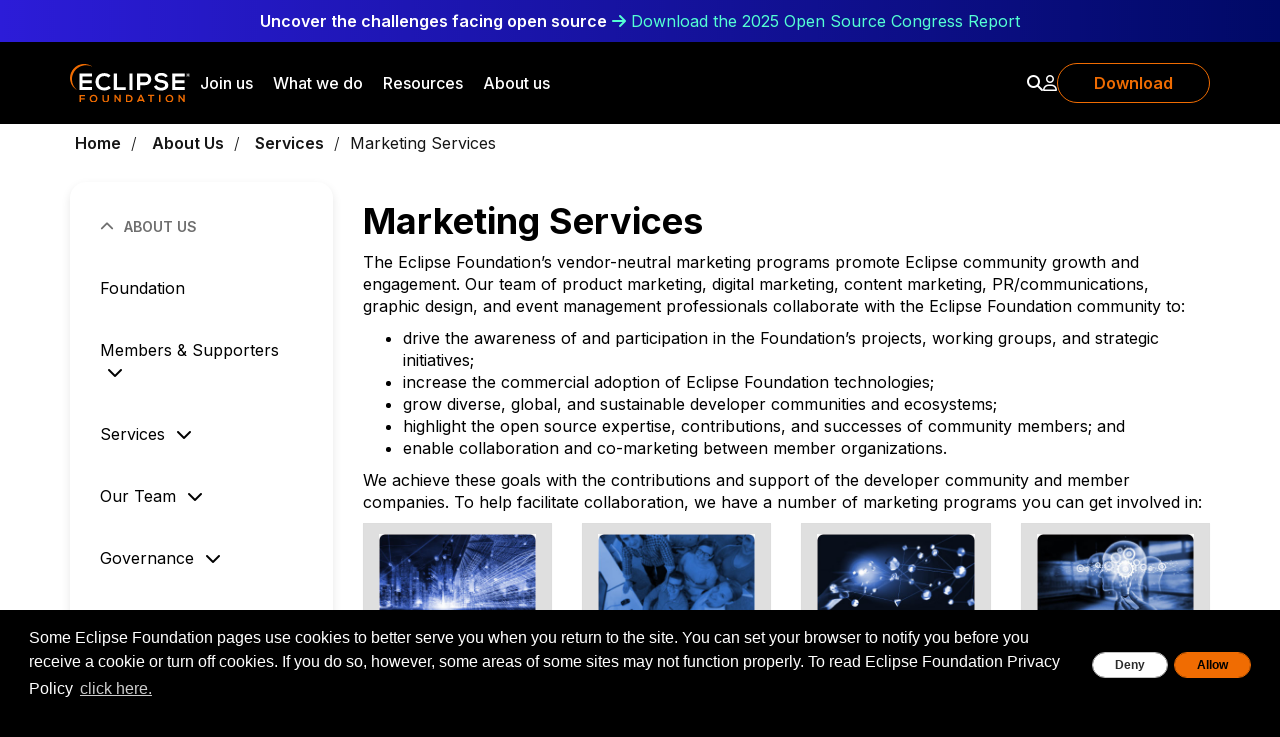

--- FILE ---
content_type: text/html
request_url: https://www.eclipse.org/org/services/marketing/
body_size: 8588
content:
<!doctype html><html lang=en><head><meta charset=utf-8><meta http-equiv=X-UA-Compatible content="IE=edge"><meta name=viewport content="width=device-width,initial-scale=1"><title>Marketing Services | The Eclipse Foundation</title>
<meta property="og:title" content="Marketing Services | The Eclipse Foundation"><meta name=twitter:title content="Marketing Services | The Eclipse Foundation"><meta name=description content="The Eclipse Foundation provides our global community of individuals and organisations with a mature, scalable, and business-friendly environment for open source …"><meta property="og:description" content="The Eclipse Foundation provides our global community of individuals and organisations with a mature, scalable, and business-friendly environment for open source …"><meta name=twitter:description content="The Eclipse Foundation provides our global community of individuals and organisations with a mature, scalable, and business-friendly environment for open source …"><link href=/favicon.ico rel=icon type=image/x-icon><meta property="og:image" content="https://www.eclipse.org/images/og-image.jpg"><meta name=twitter:image content="https://www.eclipse.org/images/og-image.jpg"><meta name=twitter:card content="summary"><meta name=twitter:site content="@eclipsefdn"><meta name=twitter:creator content="@eclipsefdn"><meta property="og:url" content="https://www.eclipse.org/org/services/marketing/"><meta property="og:type" content="website"><meta property="og:site_name" content="Eclipse Foundation"><meta name=keywords content="about,services,marketing"><meta name=generator content="Hugo 0.144.2"><link rel=canonical href=https://www.eclipse.org/org/services/marketing/><link rel=stylesheet href="/public/css/styles.css?v=1768405104"><script>(function(e,t,n,s,o){e[s]=e[s]||[],e[s].push({"gtm.start":(new Date).getTime(),event:"gtm.js"});var a=t.getElementsByTagName(n)[0],i=t.createElement(n),r=s!="dataLayer"?"&l="+s:"";i.async=!0,i.src="https://www.googletagmanager.com/gtm.js?id="+o+r,a.parentNode.insertBefore(i,a)})(window,document,"script","dataLayer","GTM-5WLCZXC")</script><script>var tableClasses="table"</script><link href="https://fonts.googleapis.com/css2?family=Roboto:ital,wght@0,100;0,300;0,400;0,500;0,700;0,900;1,100;1,300;1,400;1,500;1,700;1,900&display=swap" rel=stylesheet type=text/css></head><body><noscript><iframe src="https://www.googletagmanager.com/ns.html?id=GTM-5WLCZXC" height=0 width=0 style=display:none;visibility:hidden></iframe></noscript><a href=#main class=skip-link>Skip to content</a><div class=eclipsefdn-featured-story-banner data-publish-target=eclipse_org></div><header class="header-wrapper header-wrapper" id=header><div class="navigation-bar dark"><div class=container><div class=navigation-bar-inner><div class=navigation-bar-left><a class="focus-highlight focus-inverse" href=/><img class=navigation-bar-brand src=https://www.eclipse.org/eclipse.org-common/themes/solstice/public/images/logo/eclipse-foundation-white-orange.svg alt="Eclipse Foundation"></a></div><nav class="navigation-bar-nav hidden-xs hidden-sm"><ul><li><button type=button class="btn btn-link" data-target=join-us-menu>Join us</button></li><li><button type=button class="btn btn-link" data-target=what-we-do-menu>What we do</button></li><li><button type=button class="btn btn-link" data-target=resources-menu>Resources</button></li><li><button type=button class="btn btn-link" data-target=about-us-menu>About us</button></li></ul></nav><div class=navigation-bar-right><div class="navigation-bar-controls hidden-xs hidden-sm"><ul><li class=dropdown><a class="dropdown-toggle link-unstyled focus-highlight" tabindex=0 id=search-dropdown-toggle data-toggle=dropdown href=# aria-label=Search><i class="fa-solid fa-magnifying-glass" aria-hidden=true></i></a><form class="search-bar dropdown-menu dropdown-menu-right" aria-labelledby=search-dropdown-toggle action=https://www.eclipse.org/home/search/ method=get><input class=search-bar-input name=q placeholder=Search>
<button class="btn btn-link" type=submit>
<i class="fa-solid fa-arrow-right"></i></button></form></li><li class=dropdown><a class="dropdown-toggle focus-highlight" id=user-menu href=# data-toggle=dropdown aria-haspopup=true aria-expanded=false tabindex=0><i class="fa-regular fa-user" aria-hidden=true></i></a><ul class="dropdown-menu dropdown-menu-right" aria-labelledby=user-menu><li><a href=https://accounts.eclipse.org/user><i class="fa-solid fa-user margin-right-10" aria-hidden=true></i>
View my account</a></li><li><a href=https://accounts.eclipse.org/user/edit><i class="fa-solid fa-edit margin-right-10" aria-hidden=true></i>
Edit my account</a></li><li><a role=link class=toolbar-manage-cookies href=# tabindex=0><i class="fa-solid fa-wrench margin-right-10" aria-hidden></i>
Manage cookies</a></li></ul></li></ul></div><div class="navigation-bar-ctas hidden-xs hidden-sm"><ul><li><a class="btn btn-outline-primary" id=download-now-top-nav-20250207 href=/downloads/>Download</a></li></ul></div><a class="mobile-menu-toggle visible-xs visible-sm" aria-expanded=false></a></div></div></div></div><div class="mobile-menu hidden"><nav class=mobile-menu-nav><ul><li><a role=button href=#mobile-menu-join-us data-toggle=collapse aria-expanded=false aria-controls=mobile-menu-join-us>Join us
<i class="fa-solid fa-chevron-down" aria-hidden=true></i></a><ul class=collapse id=mobile-menu-join-us><li><a role=button href=#mobile-menu-membership data-toggle=collapse aria-expanded=false aria-controls=mobile-menu-membership>Membership
<i class="fa-solid fa-chevron-down" aria-hidden=true></i></a><ul class=collapse id=mobile-menu-membership><li><a href=https://www.eclipse.org/membership/>Become a member</a></li><li><a href=https://www.eclipse.org/membership#tab-fees>Review membership fees</a></li><li><a href=https://membership.eclipse.org/portal target=_blank>Access member portal</a></li></ul></li><li><a role=button href=#mobile-menu-sponsorship-2 data-toggle=collapse aria-expanded=false aria-controls=mobile-menu-sponsorship-2>Sponsorship
<i class="fa-solid fa-chevron-down" aria-hidden=true></i></a><ul class=collapse id=mobile-menu-sponsorship-2><li><a href=https://www.eclipse.org/sponsor/>Support us as a sponsor</a></li></ul></li><li><a role=button href=#mobile-menu-contribute data-toggle=collapse aria-expanded=false aria-controls=mobile-menu-contribute>Contribute
<i class="fa-solid fa-chevron-down" aria-hidden=true></i></a><ul class=collapse id=mobile-menu-contribute><li><a href=https://www.eclipse.org/contribute/>How to contribute</a></li><li><a href=https://www.eclipse.org/projects/training/>Committer training</a></li></ul></li><li><a role=button href=#mobile-menu-collaborate-with-us data-toggle=collapse aria-expanded=false aria-controls=mobile-menu-collaborate-with-us>Collaborate with us
<i class="fa-solid fa-chevron-down" aria-hidden=true></i></a><ul class=collapse id=mobile-menu-collaborate-with-us><li><a href=https://www.eclipse.org/org/working-groups/explore/>Join an existing industry collaboration</a></li><li><a href=https://www.eclipse.org/collaborations/#start-collaboration>Start a new collaboration</a></li></ul></li></ul></li><li><a role=button href=#mobile-menu-what-we-do data-toggle=collapse aria-expanded=false aria-controls=mobile-menu-what-we-do>What we do
<i class="fa-solid fa-chevron-down" aria-hidden=true></i></a><ul class=collapse id=mobile-menu-what-we-do><li><a role=button href=#mobile-menu-projects data-toggle=collapse aria-expanded=false aria-controls=mobile-menu-projects>Projects
<i class="fa-solid fa-chevron-down" aria-hidden=true></i></a><ul class=collapse id=mobile-menu-projects><li><a href=https://projects.eclipse.org/>Explore projects</a></li><li><a href=https://www.eclipse.org/specifications/>View specifications</a></li></ul></li><li><a role=button href=#mobile-menu-industry-collaborations data-toggle=collapse aria-expanded=false aria-controls=mobile-menu-industry-collaborations>Industry collaborations
<i class="fa-solid fa-chevron-down" aria-hidden=true></i></a><ul class=collapse id=mobile-menu-industry-collaborations><li><a href=https://www.eclipse.org/org/working-groups/explore/>Explore collaborations</a></li><li><a href=https://www.eclipse.org/org/working-groups/about/>Join a working group</a></li><li><a href=https://www.eclipse.org/collaborations/interest-groups/>Join an interest group</a></li><li><a href=https://www.eclipse.org/org/value/>Read success stories</a></li></ul></li><li><a role=button href=#mobile-menu-core-services data-toggle=collapse aria-expanded=false aria-controls=mobile-menu-core-services>Core services
<i class="fa-solid fa-chevron-down" aria-hidden=true></i></a><ul class=collapse id=mobile-menu-core-services><li><a href=https://www.eclipse.org/org/services/>Explore core services</a></li><li><a href=https://www.eclipse.org/security/>Ensure project security</a></li></ul></li><li><a role=button href=#mobile-menu-key-initiatives data-toggle=collapse aria-expanded=false aria-controls=mobile-menu-key-initiatives>Key initiatives
<i class="fa-solid fa-chevron-down" aria-hidden=true></i></a><ul class=collapse id=mobile-menu-key-initiatives><li><a href=https://www.eclipse.org/topics/edge-and-iot/>Embedded & IoT</a></li><li><a href=https://www.eclipse.org/topics/cloud-native/>Enterprise Java</a></li><li><a href=https://dataspace.eclipse.org/>Data sovereignty</a></li><li><a href=https://www.eclipse.org/security/>Security & privacy</a></li><li><a href=https://www.eclipse.org/topics/ide/>Developer tools & IDEs</a></li><li><a href=https://aieclipse.org/ target=_blank>AI & emerging technologies</a></li><li><a href=https://www.eclipse.org/topics/automotive-and-mobility/>Automotive & mobility</a></li><li><a href=https://orcwg.org/ target=_blank>Policy & compliance</a></li></ul></li><li><a role=button href=#mobile-menu-strategic-services data-toggle=collapse aria-expanded=false aria-controls=mobile-menu-strategic-services>Strategic services
<i class="fa-solid fa-chevron-down" aria-hidden=true></i></a><ul class=collapse id=mobile-menu-strategic-services><li><a href=https://www.eclipse.org/research/>Transform research into open source</a></li><li><a href=https://www.eclipse.org/os4biz/services/>Engage professional services</a></li><li><a href=https://www.eclipse.org/os4biz/ospo/>Build your OSPO</a></li></ul></li></ul></li><li><a role=button href=#mobile-menu-resources data-toggle=collapse aria-expanded=false aria-controls=mobile-menu-resources>Resources
<i class="fa-solid fa-chevron-down" aria-hidden=true></i></a><ul class=collapse id=mobile-menu-resources><li><a role=button href=#mobile-menu-whats-happening data-toggle=collapse aria-expanded=false aria-controls=mobile-menu-whats-happening>What's happening
<i class="fa-solid fa-chevron-down" aria-hidden=true></i></a><ul class=collapse id=mobile-menu-whats-happening><li><a href=https://blogs.eclipse.org/>Read our blog</a></li><li><a href=https://accounts.eclipse.org/mailing-list>Join mailing lists</a></li><li><a href=https://newsroom.eclipse.org/>Get news updates</a></li><li><a href=https://www.eclipse.org/community/eclipse_newsletter>Subscribe to newsletter</a></li></ul></li><li><a role=button href=#mobile-menu-events data-toggle=collapse aria-expanded=false aria-controls=mobile-menu-events>Events
<i class="fa-solid fa-chevron-down" aria-hidden=true></i></a><ul class=collapse id=mobile-menu-events><li><a href=https://events.eclipse.org/>Explore events</a></li><li><a href=https://www.eclipse.org/events/open-community-meetups/>Join a community meetup</a></li><li><a href=https://www.eclipse.org/events/open-community-webinars/>Attend a webinar</a></li><li><a href=https://www.ocxconf.org/ target=_blank>Join OCX</a></li></ul></li><li><a role=button href=#mobile-menu-developer-resources data-toggle=collapse aria-expanded=false aria-controls=mobile-menu-developer-resources>Developer resources
<i class="fa-solid fa-chevron-down" aria-hidden=true></i></a><ul class=collapse id=mobile-menu-developer-resources><li><a href=https://www.eclipse.org/projects/>Explore projects hub</a></li><li><a href=https://www.eclipse.org/projects/calendar/#office-hours>Attend office hours</a></li><li><a href=https://www.eclipse.org/security/>Report a vulnerability</a></li><li><a href=https://www.eclipse.org/security/known/>View known vulnerabilities</a></li><li><a href=https://github.com/eclipse-csi/security-handbook/blob/main/docs/vulnerabilities/advisories.md target=_blank>Use the security handbook</a></li></ul></li><li><a role=button href=#mobile-menu-industry-intelligence-insights data-toggle=collapse aria-expanded=false aria-controls=mobile-menu-industry-intelligence-insights>Industry insights
<i class="fa-solid fa-chevron-down" aria-hidden=true></i></a><ul class=collapse id=mobile-menu-industry-intelligence-insights><li><a href=https://www.eclipse.org/org/value/#success_stories>View case studies</a></li><li><a href=https://www.eclipse.org/org/value/#whitepapers>View whitepapers</a></li><li><a href=https://www.eclipse.org/org/value/#surveyReports>View surveys & reports</a></li></ul></li><li><a role=button href=#mobile-menu-marketplaces data-toggle=collapse aria-expanded=false aria-controls=mobile-menu-marketplaces>Marketplaces
<i class="fa-solid fa-chevron-down" aria-hidden=true></i></a><ul class=collapse id=mobile-menu-marketplaces><li><a href=https://adoptium.net/>Adoptium</a></li><li><a href=https://marketplace.eclipse.org/>Eclipse IDE</a></li><li><a href=https://open-vsx.org/>Open VSX</a></li></ul></li></ul></li><li><a role=button href=#mobile-menu-about-us data-toggle=collapse aria-expanded=false aria-controls=mobile-menu-about-us>About us
<i class="fa-solid fa-chevron-down" aria-hidden=true></i></a><ul class=collapse id=mobile-menu-about-us><li><a role=button href=#mobile-menu-the-foundation data-toggle=collapse aria-expanded=false aria-controls=mobile-menu-the-foundation>The Foundation
<i class="fa-solid fa-chevron-down" aria-hidden=true></i></a><ul class=collapse id=mobile-menu-the-foundation><li><a href=https://www.eclipse.org/about/>About</a></li><li><a href=https://www.eclipse.org/org/foundation/staff/>Meet the team</a></li><li><a href=https://www.eclipse.org/org/governance/>Board & governance</a></li></ul></li><li><a role=button href=#mobile-menu-our-members data-toggle=collapse aria-expanded=false aria-controls=mobile-menu-our-members>Our members
<i class="fa-solid fa-chevron-down" aria-hidden=true></i></a><ul class=collapse id=mobile-menu-our-members><li><a href=https://www.eclipse.org/membership/>Become a member</a></li><li><a href=https://www.eclipse.org/membership/explore-membership/>View member directory</a></li><li><a href=https://membership.eclipse.org/portal target=_blank>Access member portal</a></li></ul></li><li><a role=button href=#mobile-menu-sponsorship data-toggle=collapse aria-expanded=false aria-controls=mobile-menu-sponsorship>Sponsorship
<i class="fa-solid fa-chevron-down" aria-hidden=true></i></a><ul class=collapse id=mobile-menu-sponsorship><li><a href=https://www.eclipse.org/sponsor/>Become a sponsor</a></li><li><a href=https://www.eclipse.org/org/our-sponsors/>Sponsor directory</a></li></ul></li><li><a role=button href=#mobile-menu-more data-toggle=collapse aria-expanded=false aria-controls=mobile-menu-more>More
<i class="fa-solid fa-chevron-down" aria-hidden=true></i></a><ul class=collapse id=mobile-menu-more><li><a href=https://www.eclipse.org/careers/>Join our team</a></li><li><a href=https://www.eclipse.org/org/artwork/>Explore our brand</a></li><li><a href=https://www.eclipse.org/org/foundation/contact.php>Contact us</a></li></ul></li></ul></li></ul></nav></div><div class=mega-menu><div class="menu hidden" id=join-us-menu><div class=container><nav><div class=submenu><div class=menu-heading-group><span class=menu-pre><i class="fa-solid fa-user-group" aria-hidden=true></i></span><h2 class=menu-heading>Membership</h2></div><ul><li><a href=https://www.eclipse.org/membership/>Become a member</a></li><li><a href=https://www.eclipse.org/membership#tab-fees>Review membership fees</a></li><li><a href=https://membership.eclipse.org/portal target=_blank>Access member portal</a></li></ul></div><div class=submenu><div class=menu-heading-group><span class=menu-pre><i class="fa-solid fa-bookmark" aria-hidden=true></i></span><h2 class=menu-heading>Sponsorship</h2></div><ul><li><a href=https://www.eclipse.org/sponsor/>Support us as a sponsor</a></li></ul></div><div class=submenu><div class=menu-heading-group><span class=menu-pre><i class="fa-solid fa-handshake-simple" aria-hidden=true></i></span><h2 class=menu-heading>Contribute</h2></div><ul><li><a href=https://www.eclipse.org/contribute/>How to contribute</a></li><li><a href=https://www.eclipse.org/projects/training/>Committer training</a></li></ul></div><div class=submenu><div class=menu-heading-group><span class=menu-pre><i class="fa-solid fa-users" aria-hidden=true></i></span><h2 class=menu-heading>Collaborate with us</h2></div><ul><li><a href=https://www.eclipse.org/org/working-groups/explore/>Join an existing industry collaboration</a></li><li><a href=https://www.eclipse.org/collaborations/#start-collaboration>Start a new collaboration</a></li></ul></div></nav></div></div><div class="menu hidden" id=what-we-do-menu><div class=container><nav><div class=submenu><div class=menu-heading-group><span class=menu-pre><i class="fa-solid fa-puzzle-piece" aria-hidden=true></i></span><h2 class=menu-heading>Projects</h2></div><ul><li><a href=https://projects.eclipse.org/>Explore projects</a></li><li><a href=https://www.eclipse.org/specifications/>View specifications</a></li></ul></div><div class=submenu><div class=menu-heading-group><span class=menu-pre><i class="fa-solid fa-building" aria-hidden=true></i></span><h2 class=menu-heading>Industry collaborations</h2></div><ul><li><a href=https://www.eclipse.org/org/working-groups/explore/>Explore collaborations</a></li><li><a href=https://www.eclipse.org/org/working-groups/about/>Join a working group</a></li><li><a href=https://www.eclipse.org/collaborations/interest-groups/>Join an interest group</a></li><li><a href=https://www.eclipse.org/org/value/>Read success stories</a></li></ul></div><div class=submenu><div class=menu-heading-group><span class=menu-pre><i class="fa-solid fa-laptop-code" aria-hidden=true></i></span><h2 class=menu-heading>Core services</h2></div><ul><li><a href=https://www.eclipse.org/org/services/>Explore core services</a></li><li><a href=https://www.eclipse.org/security/>Ensure project security</a></li></ul></div><div class=submenu><div class=menu-heading-group><span class=menu-pre><i class="fa-solid fa-bullseye" aria-hidden=true></i></span><h2 class=menu-heading>Key initiatives</h2></div><ul><li><a href=https://www.eclipse.org/topics/edge-and-iot/>Embedded & IoT</a></li><li><a href=https://www.eclipse.org/topics/cloud-native/>Enterprise Java</a></li><li><a href=https://dataspace.eclipse.org/>Data sovereignty</a></li><li><a href=https://www.eclipse.org/security/>Security & privacy</a></li><li><a href=https://www.eclipse.org/topics/ide/>Developer tools & IDEs</a></li><li><a href=https://aieclipse.org/ target=_blank>AI & emerging technologies</a>
<i class="external-icon fa-solid fa-arrow-up-right-from-square" aria-hidden=true></i></li><li><a href=https://www.eclipse.org/topics/automotive-and-mobility/>Automotive & mobility</a></li><li><a href=https://orcwg.org/ target=_blank>Policy & compliance</a>
<i class="external-icon fa-solid fa-arrow-up-right-from-square" aria-hidden=true></i></li></ul></div><div class=submenu style=grid-column:-3;margin-top:-20rem><div class=menu-heading-group><span class=menu-pre><i class="fa-solid fa-flag" aria-hidden=true></i></span><h2 class=menu-heading>Strategic services</h2></div><ul><li><a href=https://www.eclipse.org/research/>Transform research into open source</a></li><li><a href=https://www.eclipse.org/os4biz/services/>Engage professional services</a></li><li><a href=https://www.eclipse.org/os4biz/ospo/>Build your OSPO</a></li></ul></div></nav></div></div><div class="menu hidden" id=resources-menu><div class=container><nav><div class=submenu><div class=menu-heading-group><span class=menu-pre><i class="fa-solid fa-bullhorn" aria-hidden=true></i></span><h2 class=menu-heading>What's happening</h2></div><ul><li><a href=https://blogs.eclipse.org/>Read our blog</a></li><li><a href=https://accounts.eclipse.org/mailing-list>Join mailing lists</a></li><li><a href=https://newsroom.eclipse.org/>Get news updates</a></li><li><a href=https://www.eclipse.org/community/eclipse_newsletter>Subscribe to newsletter</a></li></ul></div><div class=submenu><div class=menu-heading-group><span class=menu-pre><i class="fa-solid fa-calendar-days" aria-hidden=true></i></span><h2 class=menu-heading>Events</h2></div><ul><li><a href=https://events.eclipse.org/>Explore events</a></li><li><a href=https://www.eclipse.org/events/open-community-meetups/>Join a community meetup</a></li><li><a href=https://www.eclipse.org/events/open-community-webinars/>Attend a webinar</a></li><li><a href=https://www.ocxconf.org/ target=_blank>Join OCX</a>
<i class="external-icon fa-solid fa-arrow-up-right-from-square" aria-hidden=true></i></li></ul></div><div class=submenu><div class=menu-heading-group><span class=menu-pre><i class="fa-solid fa-code" aria-hidden=true></i></span><h2 class=menu-heading>Developer resources</h2></div><ul><li><a href=https://www.eclipse.org/projects/>Explore projects hub</a></li><li><a href=https://www.eclipse.org/projects/calendar/#office-hours>Attend office hours</a></li><li><a href=https://www.eclipse.org/security/>Report a vulnerability</a></li><li><a href=https://www.eclipse.org/security/known/>View known vulnerabilities</a></li><li><a href=https://github.com/eclipse-csi/security-handbook/blob/main/docs/vulnerabilities/advisories.md target=_blank>Use the security handbook</a></li></ul></div><div class=submenu><div class=menu-heading-group><span class=menu-pre><i class="fa-solid fa-gear" aria-hidden=true></i></span><h2 class=menu-heading>Industry insights</h2></div><ul><li><a href=https://www.eclipse.org/org/value/#success_stories>View case studies</a></li><li><a href=https://www.eclipse.org/org/value/#whitepapers>View whitepapers</a></li><li><a href=https://www.eclipse.org/org/value/#surveyReports>View surveys & reports</a></li></ul></div><div class=submenu style=grid-column:-2;margin-top:-6rem><div class=menu-heading-group><span class=menu-pre><i class="fa-solid fa-store" aria-hidden=true></i></span><h2 class=menu-heading>Marketplaces</h2></div><ul><li><a href=https://adoptium.net/>Adoptium</a></li><li><a href=https://marketplace.eclipse.org/>Eclipse IDE</a></li><li><a href=https://open-vsx.org/>Open VSX</a></li></ul></div></nav></div></div><div class="menu hidden" id=about-us-menu><div class=container><nav><div class=submenu><div class=menu-heading-group><span class=menu-pre><i class="fa-regular fa-moon rotate-90" aria-hidden=true></i></span><h2 class=menu-heading>The Foundation</h2></div><ul><li><a href=https://www.eclipse.org/about/>About</a></li><li><a href=https://www.eclipse.org/org/foundation/staff/>Meet the team</a></li><li><a href=https://www.eclipse.org/org/governance/>Board & governance</a></li></ul></div><div class=submenu><div class=menu-heading-group><span class=menu-pre><i class="fa-solid fa-user-group" aria-hidden=true></i></span><h2 class=menu-heading>Our members</h2></div><ul><li><a href=https://www.eclipse.org/membership/>Become a member</a></li><li><a href=https://www.eclipse.org/membership/explore-membership/>View member directory</a></li><li><a href=https://membership.eclipse.org/portal target=_blank>Access member portal</a></li></ul></div><div class=submenu><div class=menu-heading-group><span class=menu-pre><i class="fa-regular fa-bookmark" aria-hidden=true></i></span><h2 class=menu-heading>Sponsorship</h2></div><ul><li><a href=https://www.eclipse.org/sponsor/>Become a sponsor</a></li><li><a href=https://www.eclipse.org/org/our-sponsors/>Sponsor directory</a></li></ul></div><div class=submenu><div class=menu-heading-group><span class=menu-pre><i class="fa-solid fa-cube" aria-hidden=true></i></span><h2 class=menu-heading>More</h2></div><ul><li><a href=https://www.eclipse.org/careers/>Join our team</a></li><li><a href=https://www.eclipse.org/org/artwork/>Explore our brand</a></li><li><a href=https://www.eclipse.org/org/foundation/contact.php>Contact us</a></li></ul></div></nav></div></div></div></header><main id=main><nav aria-label=Breadcrumb><div class=container><ol class=breadcrumb><li><a href=https://www.eclipse.org/>Home</a></li><li><a href=https://www.eclipse.org/org/>About Us</a></li><li><a href=https://www.eclipse.org/org/services/>Services</a></li><li class=active>Marketing Services</li></ol></div></nav><div class="container padding-bottom-30"><div class=row><div class=col-md-6><aside class=sidebar><a class="sidebar-toggle sidebar-toggle-open" type=button href=#sidebar-open><i class="fa-solid fa-bars" aria-hidden=true></i>
</a><a class="sidebar-toggle sidebar-toggle-close" type=button href=#sidebar-close><i class="fa-solid fa-close" aria-hidden=true></i></a><nav><ul class=sidebar-menu><li class=menu-group><a href=#org data-toggle=collapse aria-expanded=true class=dropdown-toggle>About Us</a><ul class="collapse in" id=org><li><a href=/org/foundation/>Foundation</a></li><li class=menu-subgroup><a href=#org-members-and-supporters data-toggle=collapse aria-expanded=false class=dropdown-toggle>Members & Supporters</a><ul class=collapse id=org-members-and-supporters><li><a href=/membership/explore-membership/>Our Members</a></li><li><a href=/org/foundation/thankyou/>In-Kind Supporters</a></li></ul></li><li class=menu-subgroup><a href=#org-services data-toggle=collapse aria-expanded=false class=dropdown-toggle>Services</a><ul class=collapse id=org-services><li><a href=/org/services/#IP_Management>IP Management</a></li><li><a href=/org/services/#Ecosystem>Ecosystem Development</a></li><li><a href=/org/services/#Development>Development Process</a></li><li><a href=/org/services/#IT>IT Infrastructure</a></li><li><a href=/org/services/marketing>Marketing Services</a></li></ul></li><li class=menu-subgroup><a href=#org-team data-toggle=collapse aria-expanded=false class=dropdown-toggle>Our Team</a><ul class=collapse id=org-team><li><a href=/org/foundation/staff/>Eclipse Foundation Staff</a></li><li><a href=/org/foundation/contact/>Contact Us</a></li><li><a href=/careers/>Careers</a></li></ul></li><li class=menu-subgroup><a href=#org-governance data-toggle=collapse aria-expanded=false class=dropdown-toggle>Governance</a><ul class=collapse id=org-governance><li><a href=/org/foundation/directors/>Board of Directors</a></li><li><a href=/org/elections/>Board of Directors Elections</a></li><li><a href=/org/foundation/minutes/council/>Councils</a></li><li><a href=/org/foundation/annual-report/>Annual Report</a></li><li><a href=/org/documents/>Governance Documents</a></li><li><a href=/org/foundation/minutes/>Meeting Minutes</a></li></ul></li><li class=menu-subgroup><a href=#org-brand data-toggle=collapse aria-expanded=false class=dropdown-toggle>Our Brand</a><ul class=collapse id=org-brand><li><a href=/org/foundation/artwork/>Logos and Artwork</a></li><li><a href=/legal/documents/eclipse-foundation-branding-guidelines.pdf>Eclipse Foundation Brand Guidelines</a></li><li><a href=/legal/logo_guidelines/>Trademark Usage Guidelines</a></li><li><a href=/org/documents/writing-style-guide/>Writing Style Guide</a></li></ul></li><li class=menu-subgroup><a href=#org-announcements data-toggle=collapse aria-expanded=false class=dropdown-toggle>Announcements</a><ul class=collapse id=org-announcements><li><a href=/org/press-release/>Press Releases</a></li><li><a href=/org/press-release/guidelines/>PR Guidelines</a></li><li><a href=/org/press-release/2006archive.php>2006 Archive</a></li><li><a href=/org/press-release/main.html>2001-2005 Archive</a></li></ul></li></ul></li></ul></nav></aside></div><div class=col-md-18><h1>Marketing Services</h1><p>The Eclipse Foundation&rsquo;s vendor-neutral marketing programs promote Eclipse community growth and
engagement. Our team of product marketing, digital marketing, content marketing, PR/communications, graphic
design, and event management professionals collaborate with the Eclipse Foundation community to:</p><ul><li>drive the awareness of and participation in the Foundation&rsquo;s projects, working groups, and strategic
initiatives;</li><li>increase the commercial adoption of Eclipse Foundation technologies;</li><li>grow diverse, global, and sustainable developer communities and ecosystems;</li><li>highlight the open source expertise, contributions, and successes of community members; and</li><li>enable collaboration and co-marketing between member organizations.&nbsp;</li></ul><p>We achieve these goals with the contributions and support of the developer community and member
companies. To help facilitate collaboration, we have a number of marketing programs you can get involved in:</p><div class=row><div class="panel-container-shadow col-xs-12 match-height-item-by-row"><a href=#promoting><div class="panel-shadow panel panel-default"><div class=panel-heading aria-hidden=true><img class="img img-responsive" src=images/promoting.jpg></div><div class=panel-body><p>Promoting Community News & Events</p></div></div></a></div><div class="panel-container-shadow col-xs-12 match-height-item-by-row"><a href=#events><div class="panel-shadow panel panel-default"><div class=panel-heading aria-hidden=true><img class="img img-responsive" src=images/events.jpg></div><div class=panel-body><p>Eclipse Foundation Events</p></div></div></a></div><div class="panel-container-shadow col-xs-12 match-height-item-by-row"><a href=#releases_announcements><div class="panel-shadow panel panel-default"><div class=panel-heading aria-hidden=true><img class="img img-responsive" src=images/releases-announcements.jpg></div><div class=panel-body><p>Press Releases and Announcements</p></div></div></a></div><div class="panel-container-shadow col-xs-12 match-height-item-by-row"><a href=#creative_services><div class="panel-shadow panel panel-default"><div class=panel-heading aria-hidden=true><img class="img img-responsive" src=images/creative-services.jpg></div><div class=panel-body><p>Creative Services</p></div></div></a></div><div class="panel-container-shadow col-xs-12 match-height-item-by-row"><a href=#content_creation><div class="panel-shadow panel panel-default"><div class=panel-heading aria-hidden=true><img class="img img-responsive" src=images/content-creation.jpg></div><div class=panel-body><p>Content Creation</p></div></div></a></div><div class="panel-container-shadow col-xs-12 match-height-item-by-row"><a href=#member_case_studies><div class="panel-shadow panel panel-default"><div class=panel-heading aria-hidden=true><img class="img img-responsive" src=images/member-case-studies.jpg></div><div class=panel-body><p>Member Case Studies</p></div></div></a></div><div class="panel-container-shadow col-xs-12 match-height-item-by-row"><a href=#market_intelligence_surveys><div class="panel-shadow panel panel-default"><div class=panel-heading aria-hidden=true><img class="img img-responsive" src=images/market-intelligence-surveys.jpg></div><div class=panel-body><p>Market Intelligence and Surveys</p></div></div></a></div></div><h2 id=promoting>Promoting Community News & Events</h2><p>Working groups, projects, and members can share their news and events with the Eclipse Foundation community by
submitting the details through our <a href=https://newsroom.eclipse.org/>newsroom</a>.</p><p>The Eclipse newsroom is a content management system that allows us to post and distribute news and
events to <a href=https://eclipse.org/>eclipse.org</a> and working group sites. Anyone with an Eclipse account
can submit news (articles, blogs, press releases) or an event (conference, webinar) that they think would be
relevant to our community. Simply submit the details of your news/event and a member of the Foundation
staff will review it. Once approved, the news and events will be displayed on eclipse.org and the relevant working
group sites. We also share these submissions through our social media channels and our newsletters, when
appropriate.</p><h2 id=events>Eclipse Foundation Events</h2><p>Events offer an opportunity for community members to demonstrate thought leadership by sharing best
practices while building and driving engagement in our ecosystem. In collaboration with our community and working
groups, the Foundation plans, coordinates, implements, and promotes conferences, events, and webinars.</p><p>A full list of upcoming events can be found at <a href=https://events.eclipse.org/>events.eclipse.org</a>. If
you would like to propose an event, present a
webinar or sponsor an Eclipse Foundation event, please reach out to us at <a href=mailto:events@eclipse.org>events@eclipse.org</a>.</p><h2 id=releases_announcements>Press Releases and Announcements</h2><p>The Eclipse Foundation has been very successful in developing strong press relationships resulting in
community-related news being frequently reported. As the number of projects, working groups, and members grow,
media interest in the Eclipse ecosystem is also growing. The Eclipse Foundation will provide press assistance and
quotes for a number of events, which are outlined in our<a href=/org/press-release/pressrelease_guidelines.php> press release guidelines</a>.</p><h2 id=creative_services>Creative Services</h2><p>Great creative design is a critical component of brand building. The Foundation&rsquo;s creative team
can assist in the development of logos, graphics, videos, swag, website design, or other creative requests.
Working groups, projects, and members who are looking for creative assistance should fill out our <a href=https://forms.gle/ZPdN6KmiU1YFwf3a6 target=_blank>creative brief</a>, so the Foundation team can determine the scope of
the project and what support we can provide.&nbsp;</p><p>Projects teams can also engage a graphic design crowdsourcing site or similar service to create a
project logo. The Foundation will reimburse up to &euro;500 for the logo design. Consult the <a href=/projects/handbook/#trademarks-project-logo>project handbook</a> for more details.</p><p>For questions about our creative services, please contact <a href=mailto:creative@eclipse-foundation.org>creative@eclipse-foundation.org</a>.&nbsp;</p><h2 id=content_creation>Content Creation</h2><p>Working with the community, the Eclipse Foundation creates content that showcases the growth and momentum of the projects, working groups, and our ecosystem at large. We collaborate on a wide range of content, including <a href=#member_case_studies>case studies</a>, <a href=#market_intelligence_surveys>surveys</a>, <a href=/community/eclipse_newsletter/>newsletter articles</a>, <a href=https://blogs.eclipse.org/>blog posts</a>, and <a href=https://www.youtube.com/user/EclipseFdn target=_blank>videos</a>.</p><p>Our marketing team partners with individual community members and member organizations to create and cross-promote content for developers and decision-makers with the goal of increasing awareness, contributions, adoption, and support of initiatives and projects that matter to our community.</p><p>To ensure high quality and consistent content, we follow the <a href=/org/documents/writing-style-guide/>Eclipse Foundation writing style guide</a>.</p><h2 id=member_case_studies>Member Case Studies</h2><p>The Eclipse Foundation publishes a <a href=/org/value/#success_stories>member case study series</a> to highlight how organizations of all sizes
are leveraging their strategic involvement in our ecosystem to fuel market success. This program features
real-world use cases of the impact of Eclipse Foundation projects, processes, and governance on our members, their
customers, and industry stakeholders.</p><p>To create a case study, the Foundation team will interview one or more team members from a member
organization. This takes approximately an hour. The case studies are then written from the interview and shared
for review, fact-checking, and any necessary approvals prior to publication.</p><p>We publish all of our member case studies under the Creative Commons Attribution 4.0 International (CC
BY 4.0) license. As long as you provide attribution according to the terms of the license, you can:&nbsp;</p><ul><li>copy and redistribute the case study content in any medium or format;&nbsp;</li><li>adapt, transform, and build on the material for any purpose.&nbsp;</li></ul><p>All Eclipse Foundation members are welcome to <a href=https://forms.gle/mbEnoWsehD6kEUeM7 target=_blank>participate in our
member case study initiative</a>.</p><h2 id=market_intelligence_surveys>Market Intelligence and Surveys</h2><p>The Foundation’s marketing team engages the community and industry at large to gather market insights by conducting surveys related to our core technology pillars, including enterprise Java, IoT, edge computing, and cloud development tools. We deliver high-quality developer market intelligence and related content that demonstrate our thought leadership and are frequently cited by press and industry analysts. <a href=/org/value/#surveyReportsCtn>Survey reports</a> include data, trends, and insights that are valuable to our projects, members, working groups and the broader industry.</p><style>@media(min-width:768px){.panel-container-shadow{width:25%}}</style></div></main><aside class=featured-footer id=featured-footer><div class="eclipsefdn-featured-footer container-fluid" data-publish-target=eclipse_org><div class=row><div class="col-sm-24 featured-container"></div></div></div></aside><footer class=footer><div class=container><div class=footer-inner><section class=links-section><ul><li>Eclipse Foundation</li><li><ul><li><a href=https://www.eclipse.org/org/>About</a></li><li><a href=https://projects.eclipse.org/>Projects</a></li><li><a href=https://www.eclipse.org/collaborations/>Collaborations</a></li><li><a href=https://www.eclipse.org/membership/>Membership</a></li><li><a href=https://www.eclipse.org/sponsor/>Sponsor</a></li></ul></li></ul><ul><li>Legal</li><li><ul><li><a href=https://www.eclipse.org/legal/privacy/>Privacy Policy</a></li><li><a href=https://www.eclipse.org/legal/terms-of-use/>Terms of Use</a></li><li><a href=https://www.eclipse.org/legal/compliance/>Compliance</a></li><li><a href=https://www.eclipse.org/org/documents/Community_Code_of_Conduct.php>Code of Conduct</a></li><li><a href=https://www.eclipse.org/legal/>Legal Resources</a></li><li><button type=button class="btn btn-link toolbar-manage-cookies">Manage Cookies</button></li></ul></li></ul><ul><li>More</li><li><ul><li><a href=https://www.eclipse.org/security/>Report a Vulnerability</a></li><li><a href=https://status.eclipse.org/>Service Status</a></li><li><a href=https://www.eclipse.org/org/foundation/contact.php>Contact Us</a></li><li><a href=https://www.eclipse.org/projects/support/>Support</a></li></ul></li></ul></section><section class=social-media-section><p class="subheading text-tertiary">See what we're up to</p><ul class=social-media-list><li><a href=https://x.com/EclipseFdn aria-label=X><span class=fa-stack><i class="fa-solid fa-circle fa-stack-2x" aria-hidden=true></i>
<i class="fa-brands fa-x-twitter fa-stack-1x fa-inverse" aria-hidden=true></i></span></a></li><li><a href=https://bsky.app/profile/eclipse.org aria-label=Bluesky><span class=fa-stack><i class="fa-solid fa-circle fa-stack-2x" aria-hidden=true></i>
<i class="fa-brands fa-bluesky fa-stack-1x fa-inverse" aria-hidden=true></i></span></a></li><li><a href=https://mastodon.social/@EclipseFdn aria-label=Mastodon><span class=fa-stack><i class="fa-solid fa-circle fa-stack-2x" aria-hidden=true></i>
<i class="fa-brands fa-mastodon fa-stack-1x fa-inverse" aria-hidden=true></i></span></a></li><li><a href=https://www.facebook.com/eclipse.org aria-label=Facebook><span class=fa-stack><i class="fa-solid fa-circle fa-stack-2x" aria-hidden=true></i>
<i class="fa-brands fa-facebook-f fa-stack-1x fa-inverse" aria-hidden=true></i></span></a></li><li><a href=https://www.instagram.com/eclipsefoundation/ aria-label=Instagram><span class=fa-stack><i class="fa-solid fa-circle fa-stack-2x" aria-hidden=true></i>
<i class="fa-brands fa-instagram fa-stack-1x fa-inverse" aria-hidden=true></i></span></a></li><li><a href=https://www.youtube.com/user/EclipseFdn aria-label=YouTube><span class=fa-stack><i class="fa-solid fa-circle fa-stack-2x" aria-hidden=true></i>
<i class="fa-brands fa-youtube fa-stack-1x fa-inverse" aria-hidden=true></i></span></a></li><li><a href=https://www.linkedin.com/company/eclipse-foundation aria-label=LinkedIn><span class=fa-stack><i class="fa-solid fa-circle fa-stack-2x" aria-hidden=true></i>
<i class="fa-brands fa-linkedin-in fa-stack-1x fa-inverse" aria-hidden=true></i></span></a></li></ul></section><section class=newsletter-section><p class="subheading text-tertiary">Stay up to date</p><h2>Subscribe to our newsletter</h2><form class="newsletter-form margin-top-40" id=mc-embedded-subscribe-form action="https://eclipse.us6.list-manage.com/subscribe/post?u=eaf9e1f06f194eadc66788a85&amp;id=e7538485cd&amp;f_id=00f9c2e1f0" method=post novalidate target=_blank><div class=text-field-outlined><input name=EMAIL type=email placeholder="Your email">
<button class=newsletter-form-submit type=submit name=subscribe id=mc-embedded-subscribe aria-label=Submit>
<i class="fa-solid fa-arrow-right" aria-hidden=true></i></button></div></form></section><section class=footer-bottom-section><img class="img-responsive logo" src=https://www.eclipse.org/eclipse.org-common/themes/solstice/public/images/logo/eclipse-foundation-white.svg alt="Eclipse Foundation"><div class=legal-information><p>Copyright &copy; Eclipse Foundation AISBL. All rights reserved.</p><ul class=legal-links><li><a href=https://www.eclipse.org/legal/privacy/>Privacy policy</a></li><li><a href=https://www.eclipse.org/legal/terms-of-use/>Terms of use</a></li><li><a href=https://www.eclipse.org/legal/compliance/>Compliance</a></li><li><a href=https://www.eclipse.org/legal/>Legal</a></li></ul></div></section></div></div></footer><div id=footer-js><script src="/public/js/main.js?v1.0?v=1768405104"></script><script>(function(){})(jQuery,document)</script></div></body></html>

--- FILE ---
content_type: image/svg+xml
request_url: https://www.eclipse.org/eclipse.org-common/themes/solstice/public/images/logo/eclipse-foundation-white.svg
body_size: 48733
content:
<?xml version="1.0" encoding="UTF-8"?>
<svg id="Layer_1" xmlns="http://www.w3.org/2000/svg" xmlns:i="http://ns.adobe.com/AdobeIllustrator/10.0/" version="1.1" viewBox="0 0 280.8 90.7">
  <!-- Generator: Adobe Illustrator 29.2.1, SVG Export Plug-In . SVG Version: 2.1.0 Build 116)  -->
  <defs>
    <style>
      .st0 {
        fill: #fff;
      }
    </style>
  </defs>
  <path class="st0" d="M265.7,84l-8.7-11h-2.7v17.7h3.3v-12l9.3,12h2.1v-17.7h-3.3v11ZM233.3,75.7c4.2,0,5.8,3.3,5.8,6.3s-1.6,6-5.8,6-5.7-3.1-5.8-6,1.7-6.3,5.8-6.3ZM233.3,72.7c-6.1,0-9.1,4.7-9.1,9.3s2.9,9.1,9.1,9.1,9-4.6,9.1-9.2-3-9.3-9.1-9.3ZM212.1,90.7v-17.7h-3.3v17.7h3.3ZM188.5,90.7h3.3v-14.7h5.6v-3h-14.6v3h5.6v14.7ZM169.6,84.2h-6.6l3.3-7.6,3.3,7.6ZM172.4,90.7h3.6l-7.9-17.7h-3.6l-8,17.7h3.6l1.5-3.3h9.3l1.5,3.3ZM134.4,76.1h3.6c3.9,0,5.5,2.8,5.5,5.5,0,2.8-1.5,5.8-5.5,5.8h-3.6v-11.4ZM138.1,73h-6.9v17.7h6.9c6.2,0,8.9-4.5,8.9-9s-2.8-8.7-8.9-8.7h0ZM115.7,84l-8.7-11h-2.7v17.7h3.3v-12l9.3,12h2.1v-17.7h-3.3v11ZM88.2,73v10.2c0,3-1.6,4.9-4.3,4.9s-4.6-1.7-4.6-4.9v-10.1h-3.3v10.1c0,5.3,3.6,7.9,7.9,7.9s7.7-2.7,7.7-7.9v-10.1h-3.3ZM55.2,75.7c4.2,0,5.8,3.3,5.8,6.3,0,3-1.6,6-5.8,6s-5.7-3.1-5.8-6,1.7-6.3,5.8-6.3h0ZM55.2,72.7c-6.1,0-9.1,4.7-9.1,9.3s2.9,9.1,9.1,9.1,9-4.6,9.1-9.2-3-9.3-9.1-9.3h0ZM25.5,90.7v-6.5h8.9v-3.1h-8.9v-4.8h9.4v-3.2h-12.7v17.6h3.3Z"/>
  <path class="st0" d="M269.4,54.4h-22.2v-8.9h21.4v-6.9h-21.4v-9.1h22.2v-7.2h-29.6v39.5h29.6v-7.3ZM229.4,28.8c-3-6.1-9.4-7.8-15.5-7.8s-15.3,3.4-15.3,11.5,7.4,11,15.5,12c5.2.6,9.1,2.1,9.1,5.8s-4.4,5.9-9.1,5.9-9.4-1.9-11.1-6.3l-6.2,3.2c2.9,7.2,9.1,9.7,17.2,9.7s16.6-3.8,16.6-12.6-7.7-11.6-15.9-12.6c-4.7-.6-8.8-1.5-8.8-5s2.6-5.2,8.2-5.2,8,2.2,9.4,4.4l5.9-3ZM176,22.2c-6.2,0-12.4,0-18.6,0v39.5h7.4v-11.6h11.2c19.4,0,19.3-27.9,0-27.9h0ZM164.9,29.3h11.2c9.5,0,9.5,14,0,14h-11.2v-14ZM146.9,61.8V22.2h-7.4v39.5h7.4ZM102.9,22.2v39.5h27.8v-6.9h-20.3V22.2h-7.5ZM90.7,51.7c-2.7,2.5-6.2,4-9.9,4-9.8,0-13.5-6.8-13.6-13.4s4.1-13.7,13.6-13.7c3.5,0,7,1.3,9.5,3.7l5-4.8c-3.8-3.9-9.1-6-14.5-6-14.3,0-21,10.5-20.9,20.8,0,10.3,6.3,20.3,20.9,20.3,5.6.1,11-2,15-5.9l-5.1-5.1ZM51.7,54.4h-22.2v-8.9h21.4v-6.9h-21.4v-9.1h22.2v-7.2h-29.5v39.5h29.6v-7.3Z"/>
  <path class="st0" d="M9.8,18.2C18.8,4.1,37-.8,52.1,5.9l-1-.7C35.6-4.6,15.1-.2,5.3,15.3-4.6,30.7-.2,51.2,15.3,61.1l1.1.6C3.8,50.8.8,32.3,9.8,18.2Z"/>
  <path class="st0" d="M272.2,26.1h0c0-2.5,2.1-4.6,4.6-4.6s4.6,2.1,4.6,4.6h0c0,2.5-2.1,4.6-4.6,4.6s-4.6-2.1-4.6-4.6ZM280.8,26.1h0c0-2.2-1.8-4.1-4-4.1s-4.1,1.8-4.1,4.1h0c0,2.2,1.7,4,3.9,4.1,0,0,0,0,.1,0,2.2,0,4.1-1.8,4.1-4,0,0,0,0,0,0h0ZM274.8,23.6h2.3c1.1,0,1.9.5,1.9,1.6,0,.7-.4,1.3-1.1,1.5l1.2,1.7h-1.4l-1-1.5h-.7v1.5h-1.1v-4.7ZM277,25.9c.5,0,.8-.3.8-.7s-.3-.7-.8-.7h-1v1.3h1Z"/>
  <metadata>
    <i:aipgfRef id="adobe_illustrator_pgf"/>
    <i:aipgf id="adobe_illustrator_pgf" i:pgfEncoding="zstd/base64" i:pgfVersion="24">
<![CDATA[
KLUv/QBYRCwD6i/joSeQRGj57zGxjkgWuoCQ4xqu4KLn7sECVStTqrqENZRJBAAAEAAAAASRCS4K
SAoyLJ8y1G9lU/3bjKyYbf2i1KwW4H4yN8DnK9XrUmI5gPfLlP6SURh2Uc5Hshbg1nT7wm321nEb
BvB6YNhFf+2B4ddaMVlexuDd7sS++MQR/FIuxqVTKQJVbLqndv1SLqb21PSbquIXAPcFjZ/rfvbj
PexvXJByMR4EQzEUu6/fUzsTzAM+/QWfdcrFgCDv3R5BuD15OMrtgB4EQ5cl/5rO3PiF65fcajVZ
7dLu36yq+P21x0XJpzcu8DJGQuv1otwMwqJ+zfWLYPsA3k62ot1MRlbMRQby+TXLm8xVtS9V3GKy
LOOhuL0YjvR/19CDIki25LqWz29ExfLJ9QhwUXHlu/CL5GM2gl/IRXGWPykXwz9SzDwPR5KPdfz+
+bsB5MwN8F3a/bNbC1Bh2EVD7seMkyHZPUl+Ydht/42nuIVbUxbg8d2abv+mY/lVuT8T4MJzSz5l
8wufsu+mss0r5iKDZfn0Mq6K3xX9xi3oyzK8ugHeuoVd0obV8Stv4NbteNne4MOt29ozoH7h1/TS
L6heqd4OCfV+to4rXrZJG+bIGAPcC127NG26sKmtvzwLUL369KaLTGDAb2P5rU8vJPNIG9bWbUqi
YpX09a/X9Is5N9hpg2EBhEwbt65duN2gYlUgS7mpl2ECHoYKZTzjWCeUbQyV7QSELJNtngGQ8Wwh
25kl29iAULYxMySO5Ad+4ieS3c76uMFw5CLIPUhyD5KchyDJwzEcxW5n4AeKIgiKnXORc7LbWCfb
WBsiyLYLz63X42GOzG21Gi9jJNTwq025KcICg2QxAHJ88TDahQfUnvqb5O6bfz3bGV9gjAWGitUu
Y3ir00v+ZB7ju6hPkH1X1cZtJkPFanpi9Mk3Rp+kDfOcpC3bm2cbzMKMZz0LRc4/soO+jyO4R3GH
JN/kB3bRc97tLOzk+IV9kx9Idj52O+M93L5z0I+gJ3vY7QwkQZEE+fYdHMUv7HYmbnJzERxDEPSf
2G0MAfsnacs+rMROjnJs9KTHdoiNI7bPlKt85bvz3nvYxT52spv97GhPu9rXvj333Xv/edCHXvSj
Jz1m+tOjPvWqX/3++Nc//30f+IWf+I0f+Znf+aFf+qnf+m2Qgx304AeCIAiGoAiOIAma4AmiYAqq
4AruEONhD334hWAYhmI4hmRohmeIhmmohmu4RS520YufCIqhKIqjSIqmeIqomIqquIp75GMf/fiN
4BiO4jiOGDma4zmiYzqq4zpukpOd9ORHgmRIiuRIkqRJniRKpqRKruQ2udlNb34maIamaI4maZrm
aaJmaqrmau4T42c//fmd4Bme4jme5Gme54me6ame67lRjnbUox8KoiEaoiI6oiRqoieKoimqoiu6
U5721KdfCqZhKqbYmJKpmZ4pmqapmq7pVrnaVa9+KqiGqqiOKqma6qmiaqqq6qrula999eu3gmu4
iuu4kqu5niu6pqu6ruuKqmiKoqiJjqiIgqhHObqe6XmG53f2c5+qiZqmSYKmN7m5TUwlUdIESU9y
cjXHcQzHbzXFURS7uMWV/EJvguQH+k/E/MpB/mHpRvc2yVHc4Q7Bz3e+Mb5XcpPYmYrpKZqjiI2i
KIYi6MOOmRs0wQ/7Pv+FGBdB81s5iXG+qmIail0N0xANz2+HawpiJ2iCJEiCYwiC4Af68RO/EBu9
6L1f+9rVPvYQ2333las8THdqblPcYC8x9UxP9ETP8zRP8iTP8RTP8ARP8PxOf/qzn/zc5z5XUzVV
MzVTEzVR8zRNEzNN0hzN0RTN0AxN0PxMb3qzm93k5ja3uZIqqZIpmZIoeZInaZIkSY6kSIpkSIIk
SH7kR3rSk53EOLnJTa7jOqqjOqYjOqLjOZqjOZLjKI7hGI7g+I1+9GMf+8jHPe5xFVUxFVERFU/R
FEmRFEdRFDFR9KIXu8jFLa7hGqohGp6hGZohGY6hGIYhGILhF/qwhzzk4Q5XUAVVMAVREAVPkARH
UARFEASxD/xAD3aQgxtcv/VTv/RDv/MzP/IjP/ELP/D7Pv/1j3/729/qVZ961J/e9KQfvehDD/rP
d8/99mvH1J52tJ/d7GQfu9jB/nXfe+d995Sj/OQmJ/nIRQ7yj3veOeebr1vd6D43uccdbnB/229s
AEPAUGfWs51hDFWGclttHBcsMkgduy+q/Wx8ZvzxAD0Zw53blSdDxS95bsmoW78vT/ZdVPymVnW7
CdVu3MKbOn5bzG/jFnYDvBgaFbvwma0CvPXJnenvnt7V3H7VC8MtWn+z/uaqbjcxwZfrF6Vm8YY2
vZhFxshi+U3FlWx1qlsAXBVKzWBZ/sCy/MlW9Ouf2Xfruj25NT3A48Knt/7tpkW/sGxqDfDMMuwG
iNXWl1NuusgYmftbeGXMb9stMoYqfk/t/2SLjFGf3AUTQYZyA3i/XJ9c0AKTU3FlfsmfjV/VC96Q
Rg2mit86fv8mljWk+VW7HpUMy3+zbRhdx26rJaOoWN02zJPp9s6gpB67dd3Ca//4CPJQJMlO7k5y
vsduzLqIej9LEvsIjt5zsneiF/sjE/nmD0j8qt5P4KrazSYC4L4gEOWSULEKgFu38Xdr2CSJI5iF
Yc/CkMxCLvJsix04gllI9kcGcV+Q/IndmYC0ecXcsC/7OqRWkQKQUi+pjt06llFS/KrckyRy+rsD
WkzrpRnrFyzTbqd2Vb/98BZe62+SQNhFyRmyYm4YzyAu3J48ruq3GNLXMwhdv3HBd+FXZ+/v89Tf
dGNZk0EAcN8ALgiCYfh9Xwe97zbpM3Ecx1H0/etg78QPzMLv8x4EQfELww4c+SPznHPeQxEUP7EL
R/6A30/v24v842E47t6JZAZ24sjduoXnlvsh+YoZdtz77Nsg6LsHQ7737kSa9dvWLH9GQiy/r8rt
ICx2BjnZzrZhO4PQqvita9fjqtpWhSRWzA3LIK6qpQtIvmJuWMh5BvmuqfXSoOD3dZI6r5g8q9vW
l1cXflcSWDE3DEJ/GZZRmnZP8t/Usdt6neR027AQJHfou99i2Ikfz8jNexj6vXfIu+591v0Ykjsc
Qb4/sAvBDATDEOSk/8bvGzva7byUbcPGj2fe+ywEsw1mEAHyqYpfVPySz23D/OhDnkHcAF6abgPE
LbptWMbMdodsnpH9wfcD7LtnELdu01h+GSnU3Ln1uzIgreoig7hw/X62DWMsMkbcri5Z+982s8gg
X163DeNd78ieQWL5pb8LIo0Vc9uw3X09Y3QWX67bX9MvGK5kGeTLdet+dNuwbHf+4ZpklPnwbLQt
/7SxlzfUfB4Kf88NF1iKfOJVwid9lueAG7YOKDgwq9A34htQmvARFgRc48eOJQKSENrYkYEpX6Nv
QAtsmOjV2VGh2ITtwujHPIHaCBG56J94HSUabQFCcQw2esMMlQXFKmGnXAJDvWpC7io6DJEealHa
RPggF8kywhSIEBoJmwRRilFLOzOiLEpF/y2R5IofFZKroFLYG+ZHkqA1L2i6R/vWQkjzgOmEPY42
zJFaSNjiaEWBooU0JEcWKiyChL1hDATwICGBo0BSy8xj9AlRkoOCMdDpRWKwCdja0KJqaLA1tYEl
gSAGntow+1lcCjJYZpBr9EJVoMjAZC3YPMZAPwb8xhUgNmZgvoA2aypxVp4NU8UKEIHc+SwYBwga
l3JRvMqJhhReDPSGGRgkz34gaAeQZzsQtve4lw3rFKPl4hUCnhXrRdDR/IXJhkFcFY5qQDDREhUy
oZHZ6cFooGU2evBtmMKKYomHcGTR7h5BKhtx8RC1BwgYEFtyG0b6dDCzmEDt/mg7oexSuJ5AbY5Y
xTA2URqez9v8IWL2wMH3/4YRTFSu4tMpbMHKxSQiCHbDCg4O7C6hmZi1UU4pTqr5NrK1GugN45yf
dY9EAh/kQRzCyeVc94bJXwK1M6/QdQDb1UBnGnvdIdHKGqleQ0FkOIScpN6zRt0bVqMJ1FYfCRPt
UWmkiHPTHOtqoA8buuWlot0wRk+gds2NKntAaz0EzRjh3E5LYIBL2DCOqg9wI8anmswGZ91TwVgl
NLbkXiPGdwPfSYAjYKAa+FoTqC0SF65C20qvv2EOtZYh3IbxLVi+AU2BbkqUPbdQXku8Klx09g1b
eD5vyyoEr8k1BlMg8QOJ7SwISa0LkRUSBeMJLX02LFRAYOAFFhCFRkTdAx2a2jALlpzqEXw4Vpoa
SkVPFQkajbokyl4sOBP/aKArjng54EmMUXW8gyfhTGDSCU7MhfDEY4dq4puegUzGTSt+hPRia2j5
3LBPFPH2zEA1EN4WmY7n83bH8V1EAifnVAYlbdww+LW2WM/QZJGGoa2sktM8CyuHNlFHD62hGWBo
BN2J0zJrd2g13f+nMfWI8Z2F9SLYG5EWmzO6seyM5WD129nqmBt2toi0zx1VxyNFEkST00kFE0+R
OL1Hq1xSA0yGU1/nd9NDIyy5sQSWnMRSonAQnv46x6iytwSUdM7KU8zPDykmJz6Q64ZdDEKKiSpq
b1I3Fr7nCrzWgLo/ovUg9cQJX9WUQoppWEj+p0Qiis6SIyWnkRjfbZgIRXJoDpqy0Dxrd2gIKJJD
27oTp1EWVg7N9ZkV3sA3/QFi1M3+kbg90SFsXhOxGm8/+IojMnXCc1jQa5qoyLIVtCXCbViG7vTH
YaAa6OuVhEPQIur2IXnyjUI4eV6LcPJK3XiZYDxLAlpaCU4mK3cnqr5Qh3TDRjJU2n0B4eR97iM5
hBUnSStqQWpywFoPUnl+v3egBtTd6CCcPLr7SE5OCRIgAwnyoXezQWk75p/gB6iFJCVIaErnqEMN
1D6iGAxQQNrrNmz2gCW3EEW83TP7oaWhjEPzQF6c1qVKDG31rhwaeaBhaAOsktM6Cu+hRSieoa3C
ToTrEM7A1zOct/eZOD1n0SLYIdJr9ZaOsZlcQAodL4PYTnzDNp6D1UtQjxN/bb/ZBiRMhAtLYMmh
tjcQ5bX0GDhohQfh6MfTLyAoZDnxJFC7LBFIPlYKllwqSqC2IsN52zOBJJxYAktuwxyZi5JPbgqO
lQrqMb0MkmG1APfDecVMqTbpJ42/e5HrlyngJGPqWF7lU6yyIA/KNbVUFuThIRbkYUEeT78n929q
usW0M+22Wg0L8tR1LK8syMOCPLyTCXDh+YXR0MPN7K1jM6uYWXh6HzkVV0yyRXbp7wZwPwzLpxY2
zS+L7kzygqtqVXH7O5O8AMMtf9PMzOr4JcF/iuO2dYpfKbd+VwDML7qbBai+/EK5dP3WJnnBjV84
5aJWPD6pvtyh/iygjt33d/F3swB4fk0dPau6WcBplrtZgOlFd3Wc2m79Ud+F2xPdof4pgC+v5hdO
dagPuwFc+K3jtpsFvPCpmwW0Kjfu6HmjOpO8ANe0SV74Lqpd0R09z3y1YRclt1Bz9+e5+/BJnun6
1H341MKmD5/odlXLrAGt04nDbh2/Xev056516gEyxmhDYOBZjDKUW7cymplcg6zzdAWL78I1LbdO
4euq2rljtVR1LJ86epZTf4ZRXR2ndu3SHf27WQBIu3HdwqmOnvl34Zrmq+7P89+mDdcd6p8CdHML
fzeA3KH+aQ+oadjUxu7JJJ861D+BnUle2DV3VW3rBUUedn+eSbH7c/fnOcD702yAKUO58Zty04VL
v0xdKiWjXBc2dayWav5z26pfU2eSF15ajt9MjjPShee3hl8ZN0DrQb0UAORV6rsb2BXwbnZH6zXd
LN65RVXeRe/CsHzKEBbf5Cq3s+VUXHFV7Ybvk5x+v0XFbe3p89z+TwfAfUEm16Cm25UT8Pbc8/tP
tJt2MQByzIpfGf2m5MylXxncxrHqpd00rmR0m61OLzo7vfA8t1n9kge0cNZm8ZvVb+aeWnjO5DpD
uW6cveQBX84cbxa/rUoVv/WLcrNYzuIWnrOXPMCl6YKsW9NN3GZ0m7nwm8riNlPFb4CWzmJ3BUBG
Z6jMXdWZ+9vMpd3VZxG/GJTrwudbt3NLRj8uv3XbqWN5rV3a9PLwAe1n4ffj0gX9A79tbGq9Vh+3
br8buyzrt5nvxnXKxQyI35p2UwPWbzOt9396t+VYznyq+A3BOnZRFVQsox0+oP1s3ZrkfzLlj2wy
ee+Vvji9MO3Cb0r+G9KabroLv5+Q9WUA6m+25L+2L04svzTt/rklowPaz74XtyX/1UmO5UwMgJyC
rPiFvzsPoLioF3yKK6Q13XBeMT1vbmMPCfXCLYj03Tf1fhe0ppuFZ6NmPH4xqLjNsoqZdV7LGi/z
RCEB8gmA+4KyNKvjt/01HcvoIhNIKwUFHwh20PNw9O2j5aj20bap7yH6z/T4SHKPoyuKexS9H/3u
+MfHTPzAPf42M6CFZ/pNebbgHbO/tNyRP7DbqU8u7Hq4SVfM1v3mLH8U9eWT23kx9TdRbt1+1ZtZ
ZAL0+1tQxYxddpEJGIgjSXbfedEvBMjnLH+UxII8IMkXpA1zAJCiBwwQIGAMxZEkyS/k2/OOk6vv
+8JPJEEOct/xsa9q1AuAyT39l+xxTy/MAUjRbizHKJd1kuHXVLue3wYIAKF/GyAApAu05Jp+nUh0
nFjEcEtAW7epC8+tloYEEKhfpvfXdftR8Ls6CdC163FhU/v+NgBv6xbV1m6r/d/0arINELsoOX64
KDmGWwIOCxclazCZkMdd2JS5dQvL9GvKejb2r4N0hnq/Khtwit3fznTc/jojKyb8ar109t25nTNS
ldUvmXWSY1aGyrhcv8ysYi4yAVg+sei2Jc80qp1D370zSnzhVvUznv1rZjx9HSgiiFgusOMiyCQo
AiO4TUov18Gj2pEWni/XwdSoKPt0nQpG67FoFHDIBLhcLavvvxnh5GnxYneVMoNAaBA4bcMsrJLT
Vg6FmvC/ewffnN7BXWki7aqJQsc7cNuJm5KBUs+8VAWTOk5tJrVsiXBhSd6AJZdpdKTV26TQKdqw
T5p3xtByQ8szhpY/MoY2Y+Ap18g1YkcGBwsICMQxEg+uezi47i6428cetmQ0GBcORHLxFmzDKo8D
BAZpPUBAGxx+rZ0uPWXD6JJSu+wsirl3dVN3kC7WSYVFEW/HvMuJTU9p+WSkPUVIbFKEhpzYxBz8
WkOMYUCEgEJKykYEOtDugWBEvTQj6KJZrAclHzeMFU22pQUkc8MFsr13dkxFFCoQkB05o8x2sOPB
yGEEz46ZlJHwHa8V9Jk+aGdHX3EcjL4WITA8eIGDGz6J0sHN2GkDBwcOSz5YQyv6Ph959fMqUuit
DsJDrQZaJPoOYaclMJBIoBSY1TBifB4JE+0QagpgAe7RlV5/w1AcSpSNWkehDctJ0ldCe4xjCp4Q
A8vkewxGbnYOkoypaTSpXdmoOp5lYCDh0S2euKz4GC5RQKQ95COveRI8IAWp7UEKUrt2a5c20SZR
CGWFTpGDNj1EobPzHQJFFJ/EftICktooCTNAPQfiQKDDaKRyVKFIbZciNYtYdMN2QaizaNdj0a4M
YiFmg6MK7/P5hBiMEmU/HFyDUaJslJNad/vWhm1tWE+osWGX+XK5zN7pIhH+ZeESS2vxQRDe0rIs
IAjvLa06MqksbNhPF5ICgtGHSW2KiiOFzk6XNZdI6pKi4pROUTnGP7L6yOp/ZHUWxRrIkcWiFh0C
dh5Z3tVNPGNouTf5tW24uqnkNoyrmJ8dIlWBJUv18BCVaq0yBARShEaK0BkpvZoNniI0VsVmsWEC
2sCGrcDQ/DQY50Q0N8zrDBqzYdamLxtawqOqA1KXYEgPj/dSX8455OAxH6R1FnEIaBN7EHVoqkNT
GxV1i9CDUXKNDEImQ8vRzUAytBw18NR2MLiXjlTeoagitWcRW84idhaxoFDDpUjt7nUPh4DZ4CiL
9h7EFoQYrc1lK5D4DfPaZSuQeH+ZF5ACiedAJP4yJw5cgcTv+iPxlpbFRSL8y2JpWRYXLrEkOgjC
X7jEQsunt7S6jstWeqVOKwl1IaksVBYYKjrhpwtJL2vK2Wl7WZccp6tDZ5fU/ENRdYqKomp8Esv2
DWPX1c8OkaqQjlTuZ4dIfYi8qqA6RDM6UnnsEHVZ3rAN4UQLbJjlE1LMDZt8RQ1uHn5RLPuB0pT6
RPxkvIP8JTzFwMD0LdTE8b84WJl16FE/NiykFzvOgKXoOZ/kNyx0WEUUHTWFPon9BRFFzxhaboBw
DS3/DDy1DdzAU941whhajnKsoeWK7h0uRcrhUqQ2CBQCdWxREEp4ECuDuNjjgrgL7u7cBXcv3AV3
tzatDVt6QolIiQIpUTb6lSgbJbXu9oQ2jCFqHIjkMl+2AonXOBDJhl0WHIjkMl8OHIhE2wokvt5A
JBYXifDb0sI2BYcgPMol3tIyGCAIb6nThQSt1OlCouDqg6tSWXhwnqIiUXho83o8tFlokvpV1gqh
s7vKWmTgLIpFgdwF9kSwsEPfMBa1WJgiJKuzKJaWz0koougjy/WV5rV1ddPasmS5qo1ypKZb2uX0
haETm/Lw0caLlDJAs8HRkOInRAW9YRsIB0EbiFsvBQZl3LAW6gBlUEaSgI8RlPFvnB7YsCfz0XZC
toO2hAIoQKIFBgq6+mNHBNSj4EF2HKGZyMcSbAQSfpcIhTW4+csIjxry+qEF/icIqQquQyiAWYU+
yniwqOjvOTUj7YpUnamiOISgkoPdoMYaSKLvEHYoCeveqtUwEn0JjI6IOIRds8l1PxRWQ0JBeBhp
iYqI8bE6CNNiBW4iio7whxLeuIt3ouipO9F1196kG1APUpEo+azqpvysChMEuZJaEMxu2Iqg/H9L
IMLJ2i5S2zWHHq9zeHAmq8wGJzV3AE/Uhmb6s4WkNgVk6zgDlqTQ2UWk0NlRsUNTmIsAwtMm2kSb
OjT1QoXO7nVo6tGhKS8TUXRQRNG7BSQVCoU+iV1APumTXKPF6egPA09t2MPAUw8DTz0MPOUaGYQM
DEKJzsPAU5yBpzYr5cwiUGgDjVSOEoxUjroUqe1nETuL2FIGsd6GLU5H51g0x6I5Fs2xaBnElgWh
DSvYsALXxGxwjkUzWPSmlg13wd3dhkYSqI0uHK0NW3pCnpAnJHclykZJrYsiKFBbQWrdfZk3DNwK
JF67zIkLgwO5bJhCLJD4jQORXDZM40Akr0noIhHevyxcZOCpbWlhlu4iEX7D/MvCJdiWKGU4EAln
wRQXLvGWluXCJRaPRSJ8ZYElS4Zf0QmdpRNUXqcGLNrdlQVGa8NumGLD6oSDupBUNHUhUTW25Cq0
fHKdiU7oHBShQ1ObomLJkvN83sY6Rpexhy05Cl1uWMIgwly4hKMgXKHTIKm1VejsFFo+6bL+Ymn+
JNdIxJYcG3uw1obd4oiiI0hWh8AiqUtuw1g501nUguJNJcf2DFcjRBSdHlmdRXEb5hXU7p7QJrbc
MAeHYG23xEVdSLgVgRc4uIMXOPjhFTK0fG0bPGV4Exbh5JW3KQpEyzdsdqShlrITjFLIpUjtDVMT
3cbdXDpSeeLCZj4giVcVRCP1IXKoDq8qdFJ35SV+ZaR6VYGBWciDsx8sIKm9YY2Da8Ru2ENgXTgb
XJYTBaTW3QeDR1PI36aWl/OV0FOEypYouiMTUXTFi1QhWQamyOtt2LaBlp3YlByH03iRKHtLlCh7
U8CSJSt9iEouJehsqbvyzj5HzAY/Oy0H4eWMY1PLkuNkOM+3CtROEViyXMwDjA1LaGx5dlqYRRsP
lPuvteQ4rcXZaSnbHJkNvmEILYSrpGxvM9ICEG3AoQ38jwDPBYc+qowUxpQdTbTABLGKIVtQu76R
HRNUzoElsmP3rEgJ32NHesMQaAES0g0fO3aNpSf8x4EdaQNa4H+QJSt0tlv6afQ3jAGvI2aEgBwS
tIH/N6zNvAQbZYRs1kCjUCsXk/hohVKq+bbNwGXlC6uBPmS4A9HoFboOh9BvmOGTKD3SEcGsrA1s
DYU/lNyGrQWquh+biKIfEglUx0uvrxrMBmeYIq+H8HwDKYzvQozv/1co4m1FPGa8E8nCExu2Ammv
a1lId8x4LDlSiqyQt0HS5aGhrJLTNiiSQ3sxEBbaB0VyaB4FkEMz6KQOjQtcGtqGrcJOJEE8xCYG
Xll7c4ClbikAgRNDxLLisUD7TRYWqYxXqxAnXqE0St1TJE53pPKTgWpgx/HR3zZHSm7DPqjFXHYa
D5SlRuQFyuhJrILGtBCucsMYKGekZxmhoBOGAVmEIH+U8QwVDvQq7EROA6OBm3SCjfrXhyw6UXv9
rQ2sOu2RoIyRhEz/jYCPEQ+NhuYg9GdoAweeCT5Qxk/JlQ2UseNAJAzJ+z/E8NCE+KgQGN9tjQ2L
WRAJK/W+kjaw+UnpNY+sDMHpQIH9DC0fIYjO/1VP1kIGl8DbGYKTAMdfnUUgehhBsmDIG7BsGwaT
xgrskdLrp/FWcCA3bHTRgCRcTPB6X+QClRDH66kF5estTs6GVu6d/ydOh5D2Oi8iFz3zQF228f2/
oRe1dkpoD7pzaFBBRWiaVpdAbQdoNnhjsvH2SyuQ+A7rbRpFJ3TXZJVQCkgsOU8DlpwHmVn+0IAl
9+gUWK5pRFhvK3CC0ttbHrCkG50d/AKWnORiArdXKb3t6kQUfTEpvT1vqIM3LqV4O7irrEtucUmg
FLDcPApYcgedAsu7CQUsuQ0KnX3koHAQkPGB3u5AulvsXbdIhE9sDK/X0QocKyRvGIpPt9WTEtbe
ZPNhxmnJnAbqQiZIgGzYASK3zC1hPPHKOBHNBEXzmCoCauIaK2e8xsDD7S2Jp9I9ach5DjIzLIZ2
YY5UxWg2uHcoUbansNhk4yf8BYFBWjesNDCA8N2hRNkhxORusFV7G5RR15UxcikqApVWzvepMp0n
gCW3MNgJYMltAkbCdwmdDgK0BSYKDNKhbh64hwfgAsvbCFZa6v7gVeilvg+8gxPpIGwJqJ83AEtO
NgC5AVhyjARTyW0DsOQ8A7DkPJST9oeBKEl75fuAJecVRN7mH7Dk9gZ1oL6Il8dUjQcJrIvY1OAZ
wXAY/dwGVgqjnxuKSZ02ZkPVwWdHYCJh9A9Yco/vweiIT6Lsw8Ch5HwB58QBS26sSE58wzwOWHI8
8jjxM+OAiIiTgwOWXMepTByw5HxHQuFcA5acXx+UCYLC4deqQX0q1qExLQrYhgYsuYbrZLkKnb2L
Kyo8ThyGa2uScSGtFA5e2ZQx09XVWzsU9PZHCJ3dEQG9PVcMLW+IoLcXXNGBNQksuW5Re/uLwNIB
b0quZGBwMSkhkMqRDAwUFiYtpJijEAhmyxhzIKDgJwbqhiWAor2JAYVqwlCHTUBD7nqQvtAtLClv
DcKTgwyH8xsPsuIKCYJoXiJbxqRROePJJpk1efGy1EWmAcikQSoyjwuX0JBShvPkDoUg/IY1RBF0
7SLS8tAiF/ehrR8cLqwcmqY7cVrYnThNdbGchrCwcmj1hlkaHaN3ysPtiYV29ZjvnZ6mQZyrBKiJ
WyS/4627c+KgRtxNhGvDOBDJhmkbljBwKqGQwntgUCSH5uGXcTAQ4fyGFV0TyorB2p7SaPOucaLx
Mpxv4vKGCCcCKMryA1rkTApeBl/NrTZswzaMRoAU0zJQe5MEbjGgdgSyw8T8TOnUFhcQvPoT0Un7
5sCafmEmYfgFMSH1DYvhOeNpEpxuwvGBMyHQaFLb00KSvWGLDTMxNgxm6ceJ01YDh9M6a3donhM/
tA1DYLQki4aKw+iJ0mc5wqjimrwamuljb6Lxuo2uOGtsOHg6H6RdBEpfkzNbIlxYAnv/eLIWaj0g
Kole2DCuMzrIlaiQDRu5FAnjxRnxZSDX0Cf5rNqEq2etpcCGg3NQT9dbq8myaUSJc5anmrgLlTPe
C4EidUWnAE02qk7GTKwG3ukFKonGhm2YFpJsCPoZj4VCMWD6ztUmRDR65UYqX2hhc23ALNJqeqDA
hiksFHzMUaMjCctWYlNyEE/ig2DQAmmvc7kJ4gqtXQXfsEbdhk6D8B3gGAjai27YQiF687FhIdLy
0L7igNMsKJJDWz+Y0yaLA07TKLyH1jupQ6PdczP5BCx3mwiL1IZjBzyZUxKcXEqHjFmrQo/HtRxr
NxIJjN54oIm6b9h+UWhq/4Mronqc+AIBctmLDduwF6vcMFm0Q9S6a2/iAa0HaVcAUsyLpPYmGM9p
oHr4C2T7a1TJDdPKCMc9HK3RXSiYYMMFc8fz6l8wObj+PHmJXWN65EPG7BQmzr8SUN6udsM8sLTZ
MARiw2LRbCjw1DbYsK0QWRzvyg0DsULeVpQ0h+b4n6FRQhmHhvLmQyu9+dgKIIcG0QxsWNdhZpdD
GzgoGgmX1e2Jb0j4D8gyPQ2qJp4WsBoPYfBNnKZ8DKdHB3iyYQSvBc4biPlgU3LYYoYVSLgTsfC+
YYhZ1dA2LIF0KrWqKUU95DAnUinHkmBITHEkhf5Sp0tJq5HApEE6dUYFY+KODRsT/bWWCBLjOwmr
5LTdnThtxIkfWgm/DE3hMT40x4Th0DyhjEP7jxOnXVglp2EU3kPzqKOH1s8GQ9Os3aGd3YnTNmzS
nbiwLtiUGZNzHNT+RSnWZA3bb1ILVDQeR1I58YMpSvg4JcHJiXow+g4vLtCcKAUkGzYQQlObsWG9
x6LZSBGggpKyUJDasBYn7QtaIXbpKFawThSdD2GodveGcdiSS7Vv+jgD0qrGBiL5X/Qp8sQVUoAm
P7G+aOcQkHAbts0ciAQeH/FDUfeRAvoxSSnqISOXCplsGAKhtUidQ3ikvfF5Rir/8bbySiCYrhuW
MNkQnHGKqL832TCCTftKEQomGCQwJXxVYP6kJgar9pXuAtlhWkBOkq4azsmc7NlhakSngdp3d6IU
9bXAeYGCC5woHGE3VVmhYMK6TN+EpeeMt2GYsJHwLcUA5yD0q7iXoRO6gAi1mMtuQL82v2EnA8vb
o5HKWybl6xT1hp02bCewZahCWayvzZFyAphOfxKCU9o3WtXQNizSKjj41zACk5OBpTZIrm6VDEwM
i5fHtIQIlXSxIPAxRR0FaFLyXPGEpZZadVJ/JF5AnozUx8Ch5BaHEmWXHZO7+4a5fPoxWRGWTUcp
4iLALYlSQMJZLFjn66qQSQcDOTBIq8IzGxzB0wT32hedKLwSupZ4lRq6v+nJ4XSl31YlNT3TNeHv
hqJ2WBaBCU+oSavBQNelG9YNZgqjfxFYeqTV22iCvK0MqAO1U7StiulQXOJKe3lM1iddgW8A+pir
g5dT6QPjUKJsge+T8coFBIUfduhi0hi5ZW7YF4Hl4SDyfxpvqN2hOakU8aUfEzOgIjAPFAdpXRGE
JVX71KS1ErmAJi6I3ntEMDZ3KFF2iSpI7Q3bRBFvP1qnzS/YhkTRQf/rTkepeglQDpYEFNVBkGsJ
HsjV0zWlM8E/qUnHPQ3UisM9pJBUTkA0B03pPAdCijkJycwmASKqJP8/QKTNZCu9Di4fOo23lR2c
uBZhN1OvJryBa6ZnWEisiejRZIFusXdrkXC4BN4miSB1c0Tf/xppVV2lALcKO5ENa2kI6s7n7cVI
en1QzF+fe2j+ZygMlLbrtUH7g3DYjXnldaecy7ohjwV1ewuquk8ILMB9ovOhYRZWDo1WMKBXb3Fk
IBOEvWD9r5g4vpYKHU/rxBO/ZCquCUUyoHZQaTL94+BAYnwnII/o7y0YSIzvDB5ehPtsEEwgbQoV
DnTFYKT/giz930mE7LacUus+L+e6Jwo/wIFcqq5NFLhO2zCQ51NQuiP5QzisXoxKBSG1hezCIxQS
jYGmCePJ31wiyRUvJK4cGoAhrEvnY1hIP4ZpgEi5C5AL1LiflUGY8aAkBazOWfpYDKj97rJhXSiY
n6gUtdWxUBJKhdCMwAwEQBoA0xIAIBgYFg9KRsPhyrcHFIACQDImREJGNCgiLiqPhwLBMCAWB8Vx
HEZiEMWBIImgguyIAAg3DBZ1JSjP/yIoK/zihXCrTOt+EsJhgJya0pCGCA2HIrmNVhF2/KjUSj8K
Up1iRhD+L/VSxLp6lHiNMTDblfZ2yCsNUa+/ThiaehAdLx6sLB4JR9q9odk4UAAWkmjjVYZXdJAh
UaJ2cUYSmbGT55jjHXOP9bVD6vVwHiM4hZCtZrxcwxISJj4O5CQUg5rgfoibRNQobN58fPCMrKkD
OMOKAu3DGLXNM2rXs1zh5DEKlUx5xZxhOEtcUMmgxhuAq+K0dls52gf7HSpyz8SxxO8XHCuyb3ad
adNQo5Uv7dXYfUL797rpkkdlT1qUMbdC+7IQ64lVlQJqGE8ckqr0QWaSt5kT4S9zFam4YnVqi+23
J4He6cSW6/sp1s3kh1aBPYlpD1XP4uluoWJB6Wp+DY6kBTAg+uBH2WqTgJjcywXi+7R/c65ZjUhv
WD9/mxZU5OigVn++ttloWo2rxyIOSLkCMZwSMEBL9B+oREv/qtdYIxurMaBZQ1ZC0xHCNx+x1XOR
rubTf4JAU03MfN4lYal/n6BbRqU9R7juTuWbwPuKM19eyg8wxU8YVUw50xkJjl1Kv7lygwqwuSrx
o0E8qoIx1x5LNDG+oBFj6rAEfmX33yuxygnghFUtdhJc0zAjathWjdiVQ/Jii++MBQt94Yoc9xn7
6oNY5RVlRHNZ2Qpg1+7wWizLMdATP0KpsfxjfDnHR0/Jkz23zB5GjNDA3nQsCinHNL5Th/AFwkJS
mLXFTB9A9WwNUYYaEqIvhc38I5YvxxT/vWmmyV99dtTcw4MdYqzADObShLJhCUHaO+hhEB1gvVux
+gWmjo0HQRwrVgEVUaRSeweH+pA6J81ZhCxUSvJ/eAtyuyMTU+UV3Ds5+dSxvy7qsRtSNI5b4RQa
8VLffde5CUHp6HWAR6+jLy9iLSonbYlVg9zlZWjAuAoTJPGo3JCVBN+LK3hYpqbUEPu+VgR+vNOs
vm+hln/w6Y3bO8GFeOL1PvesihTaOPfLAQJuSOdD1Caq+RsV2paXKO5hKas1MSy1BMD/SZXmDu9j
T+U+6b24JX5y8AtQqoJ8UTh9p8LXbwEr+U7JAr541ugmTc2Tzq7UyLRJw2pEmFestSn/H91CGu0f
aarmfwwhoUGYiBglCDt3mctQM8iOlBW81CnRwoNAerlhrCFm+jrpyFk+WlXfvDvjD4px6Jl51n54
HzccV5KIsL/7CZqJBoOUu8/yUMXxgcXJX2ord4oiP4gK8S710Pv/tiJDzIBWagA/IdnUkoEiA3Rx
wo4gdI3/2l1swguNgUNLIE/CXmL/D0iXTr6RnNoTV2RO1V5x/ozMus0tKrKLUDfDUu5PAT/mhaA1
aGV8cH/ovNX2DN69P44oWncPD94WMJmavSE/msHf3drxh1jezB94A2GHLdaVDvf4cj9Wb/Gx7m5R
D96+gbmeOMxjJCC874ORgHwwqcty3B8ZDkHiexdvRcLNAViozOZIiAJ3b7dpQoaSoJAkND+8+Qao
WYnzkrsjsNuBCm8ExZUsS7bk7ALFwJvs4iLfcSUyu+U4EsAbdSmuWHSzwnvbzt3WGNrcoNDhtG3m
D08PkbS/uxX/5hXizroZ1NG2Pvi3XNdLxEZKmYxDbkO42JjlXoFIU6KuBv/1LVGIVqV5KgksX8me
XM6lMdW3jnLETqrtofTqiFYA5ZAQrghlo7Yt4nb5JZaA6ya3VWk6To3bm6PtaJelk9vW8Wy16bRF
8Iix7++4FpZyk3MqBN3XwlMVapvzk9uqdQyOfYBPlL1EYl0xHX8PUrVj90nz+m/WGz/WDQdhaQ9U
bzYTHDvr6EAO8THHx02f9qigw0ZifeMR4MQ9D/z1jYM3MywQLRCRtAhjzl014K/Ie2SGP4PyPnGR
urAg641CgcSRLnW4lIRwJEZ5jTzqih5m2A501bPWaKGzrdwa8q1/bKOsCBKeXe185fvadscYR2yN
Y32KUGyNy+BMOy6zmM3CkqFnr6Vj1GllKsngKvY4T2TX70FHpy/7EsCPFagZIL2H/fwh08xKRIRX
PYBcjHzoWGJkiInuYAPbxVAVgbCeiZ2LS7M4E4vIvdpvO3JhrE4ZG/GeEMWRLOs8wEj7s881p0aE
7zgPHX64k5QFal1xaIZJyTKcifoixwe7mNJW7G7MPjNMlpgulu0UZyIPKcGlJ37IuFb/UAQPlrZ8
lmhJK1nRzFESyTD5iwMc5BG738WuxWgotRA6isSSXoyegPRjrnVwsm9tMaie9oVehZ8u9kMG99tK
doTIfunNQkggI4AMHbAXd4fGriliy042f92xm2f10+WA2XFIyy9VJmSJwSJI7JEoP7wjEBpSl4FM
ZM2JzSoX625i/19rG1B2q2YBkaf5rYIMUGaE2nk0Xhh1b8/xYt+rsc43v5E81uVQtJwFdJ9sJsp+
/3ZTcPuFo+hUOto7VnsjMsOZa79tgUIqZmPFrKWEBDLITkmbWYJRV5ZtmM1DdR041466ZkvHGjCQ
5IjB4CNAgadi5S5WmI2pbhyVFDFIGmauUShCejEqv765cOQZuI1qW8arZeP7/lz4BvZGuATaVMIz
SsSaVj2xsXryVRvLtd/9zPSUjgY7LTglAjulE6m2lq4yJD+yZkZPAipvVQwFMJbPVyltr/t+6LkE
Y53aRJX7j6HNItjtvW6Euk/K3XNrg5rS1ZUULs6FwlGQbzJR3YrdLjM5aKIf0vJyRC/jNfgnjhDs
GgA2K6U2+reTNTEsw+GJHDFpY7hb+/zhFkY6CATfwg8hTfvrDqbSE0H6Amzwle9Fo7qH4aDKCazX
FtP2pSpqTFVHJFGXaxf2qrkJGovxyVX72F1JuaWZaNJ4v//5pDWLYZjtHRQ/sqGNrEjvEETPLs5I
n/l6/wxuINLCsEW9FSlgus2MtuboYCshqsJUU1l9BBQReuDIh3jeKhFCrhvymr4saOf6TM8e3JZD
Fpx9DTYsnnUFeqfly/r9LB8gLPUor4LXyzuWbmpDhee0Z7c9IYXh3JBwCCcn6+ZZJlsv4tmX1QR/
qhhooO0xwfc+A99lqXYOO0DdLstX+Befz82ROae5P+X8X6H9MjPRIyV8ZymEBZ7LNhJx0r/HfL71
3FpnHIb9jrGZWfGMSWEfnQhoWlVjHz+Jl4LcEZj8Brs08PBMk6EY8uNxCFbVwVMKzh34XbaZQ89V
2kkzlBAQ1yPu7nptpmN+U0mvuCGhsEg6bgUOhkSRmBipRER6yOVqI43CfzbtdF8B60CNt3O9A4hK
2jlYuuM+CYb2iobyAc6uIWJtBYbbpBonLyOfiKcjfr9xB5Kal1qAJ91LcwOJcKtBsmvc4rkOJy7M
RR/5OniAlMyfkEJN+vJFZ390AqmT3AcjIZz4cYf65ky1oZ1etamKn1nFG58sKtgOewREE7H2n1m7
HFZFxVCxn9Q2MM4cQkMIfCmHNRwlHd1/iCzpnodA9GUiiJu8Oo4e3x5FwXa0GnK6mzkOOCOe+Rr5
tCGvFL+F4VVH/Y0ZkvEZABcC0nU86Dmn2CbthRCqHqEfG1+hjws7eixSaD2E7JQ1GZQli1GouJ7S
z9ExFxUxeyYkZZ7D0IEoGjRLlyYneM2KwvgwrDc6dGcy2yITObLDvLyo0sJcLjpGJloHpzZ0PVHj
9uFQYVM5+uDoaU2Hq2smZ3s4knHg3qJekPdwd4HFtG86vtNpyIZ7FZrUqIpekTeWndjYIxs0BC1F
qsxndJbIU5fS8V4Zmj1kW8e9mXJjlS4A0TQ4HVooJd90M+4KH8iRQqcYVeL08TFrBuo/0pAZwQ1X
+yNzsXTK+ZADOVMq70Z9v1H+CzAX9nEERcFsB2hamShlNmvl8iGjIvhDREFx7+rPPzEvfv3lUo1o
Zp8iN8HuvBPlSv4ISYAS0wx2Nup/w94IW3ViuG4QC/rBrrk1Q0q9+y0QHP3qXma+/RikK3SG9lbZ
6pvGA5cuIjSa8wFM6JB8EHP1jiSRjsAftoPnwdS+sjsoHixafNwkyBldMUc6Z9lO+T3OUsYlVJ+e
EuS5Qe3potHIQZNrliOd1N0v0oRZ1eAyKEM0kJ41/bg1sr5E53ZVrCEjAbeM9abppUkcWJh31uMW
L0Ez6zgSfJw7ov76YHhzd7czCyXBurJXvrmtWv1hIm2ruQHe2UmzuwE/5fOIM3yKO41lP3FnE82S
/uYlu5RjE8p5Cq9hyCbOkEb3fvOQkAVu2jCRb4Xj6rFpTRxlxC1pUwzpXUoy176Je2h09s08SzOe
e+h3UK1/WORImOV4GYxfmWPgoc4N2Nzk1nnAZTxhQ3It9ZJIKLLO/eYS06KLIKT22fnTFgW1gYLE
XIGfEKBY51a/9jhSY1QOb4uG74yYF63zrei1PUSY7TG9D1BiW/HfUp1/wQXfc+6kg8wDU+SudcIR
PQx7BRkCTZaCcHdGbq1+WMf0uE9waXe8k2wsQmDQbuRS7hx68CmlUV0LT+OEAHtWu+LfQuitenff
OH4Wyxw7MMVOV5qr1yH01uwp+Rx1/d0GO/Fq1TF2WmZy4k8Bh8aZHIA5rytoVZzXY1GYO5jQKgTM
S9hNKsxnqAZssSwF5rLPW/zrHWWQrUU11rfMOzXk82dbYX5Bs1xgzt5QHU+yJUl3smo08zEwD15H
O0mYF9i/F5tnGjqFiWzdDYorRvT+ZLy8/VnvxxZxN25S/cwx2CPuaU8/CIv5Y8QNKAw1yTlyo/ip
mOCIe3cjkR+rJfwRt0IK61/TMeTTiHvqsJXvIH3Ru7RnlNhYVE15ZR/o+Ii7tldMTdhTFnG/0lHl
Xw/5C86FNH2PFXErNF7r011AMIp86XgGT8RH12JiAgJmYmmPdXwjYGImxi3vIERG6OH/UG0NKTMx
2pMqJtn6VE9iHhOL2X9O/D0Ti/UCsorgiRBhUT8Tq0MKU0YYpuSPytW1OZq5YL8K0yaB39Atb6xO
jAZuajZS2iS69tBtia1+/lafWLSCXHp3XxUmLKWrqfhSCxZJURBLdiNxyvAoYfJdof+/ZShhkc5I
B/VAkv0zdfLxe9d3g8BICeO961lXucEYO5yNqV/kQAkzbqMfymVpbEULa1QM58f7JrGO4fR9ScAf
FtZzsgrr/H7nICSC+eC4Gn8JTSF7B3lGUcseM8EooKZlM80vAJZRRa1KuyyGkBPMx+C0GX+icKHB
UBYaHO8qmUphB1f7JheCZ/4ylQsCvOps+9yHJCFeDOayQY2cYrnYjhwHnGCOM/8HTLClyVUgkoSO
5VFmgvHqqPZoz5894XvmCAd4eS44L4Kglik76AQygyB0Bsxj03SKpasQ4GJoKfsJCBoM92QWbqxT
S9N9kbqtMPn2UJ/Lfua8Etsa81qfmNMkpuxi03XjaSHT1ny2dLJlr8Qu/k9MCj6vrsExit5wiTO+
QoM4R/RekMK9NLKNtUvRW/1xWNIL1Sg0DocIrWyyg030ZjmsXRfPJBUnNVL9hFSRcNG7Tn19pehN
P71VJ0fVvOgNgq2lagnfhexTQPSGq37PsJkDju3G46zaq0DljGqiyvFx5/TrLwgEfcK05PuSwD2z
fSg2cRWODObIZkcftdS0rXkqmLF9zdJ1wWFB+pfGQ+gp7+LL1mHxVVicjov4nZMOXIuuGjuxnORD
mMJdz5MgKRsIvH5PP7EOjVJKOun731ynnDvMa7i4Rq4oxSed/NG2kgAU86RRxm7zRcjbsONKNqnf
U/w7yeK00WKojJnYi6BPqiW2pRyK4v8a8J4F+gV9WlR0A6RBRHxFQLG9o87nquhYiELoYA/0QUq7
92VOU3PJhRM+GMg54W8om9BuvSlbvB/+AO9foMRegKW33iDIFf0xSAAWnmgnE4cqtc3UCIaq74SF
Z9x5J7EpB3B2eA1cbeFSZ/3UiaP4MxkgBGhHi/bzq1KxjE4HSMwdUxo3Sw8JdPWuzmbrFPftBdXw
/Isdn22wTdPpZYFy7Q6mN87TRdI6ZoZ5GXsZ4soO2LQG5jTYPW3/7/ATPmIT8Tb6ITRgy1PwSZif
+carXBqVNviNarUEZUhFtJANbLBmSzw3u+snbum7yBwLX5m8trYeFk4FU7rVoFOvuskPE8yxkF7K
UkLWsPhfAG8cww7Nsu1VK6BtOTR0hf6UzQw6tAmDzGzgVLKM1KEv9WGiR4FkEZbQHWtCP8UqYvd6
O+nKVQe2jb+bRJSLJMm5TS62kZZFjTJ2oDkDdOCpKQysNpO6wP5cT2QXVvWhwM36yg1iAdlttLWi
amk6xYGRjiRMmEV5X/40bU8m4cPiePUCbXf530KjQj/VNiUlNf0dbxmTnUSjGg6Il2fVcpuZbQ0O
8fKnLStfquZjJlclVI0J/hNY6AeN7+OJ7qeb3+7FtbuWyJwMJ5kS3u5SwN5WFGJUFGV7QWPMcr9a
zEBdYiNlZn7XWj5HD+ewoK4M8boJpY9TzaCuKDbU6UiOJ4MS1BVtLDocTHOi5RfEHmuK5FI44tIs
D2npIkUTqCv3iHaEb1HXeEkEkkFdyLfEWfrNExBP6jggdlDOtMwjqEvrwWawHDJxQJfT1Fs+2Guf
hGOx9K9tbxvTEy1VOq6r53eCtQbtMsCLYS3ogs/MkiRZ3rpi6SV5ZQBHmlVxp4XeYJPrm2/FUqBl
Saoh21gfPPnMyC1LMQ7c/epkGb3UmVdxxSxQXLfl2+sBSkCFhZiUU7EQkGUq2rbgnFB4fByi3+o5
XTGq+KZ8NhNGuThnTMwxT7plL2RyKB4oF5KZkz9eFnBI05OIWFe4ZQQOShzfR1rwpC1xXiX8M6RA
MaXax64PuQ9edFYptgjsW0sIAfjykXbbnRkUvSLO2Aa973ixDROY+SP9H/JQoAVFo1NHwoskbRJ/
Qd41DBagJzorh1HaSKgaTwZtdVvllk3sbkA8lD5mTnfTKiBmqxcMOslNYx1AbH+PUjBhyU2xbHHF
iGFJcgvlFodg1RvAhxSSD5gVcmf4wzkzTD9yzepyEbOrNfB2GUiTAVWuLFIZsO7n5jD2Zuzb+wDM
5OcJiBfr7q38MEyGLSx1baPv/xouYzOvKXUNPVYeqGZF0bLqq4eTS138UlehvnZW6kIjPnWBW/Bh
c4PHb5d6VqlLSwOVO7VqbruRQmh5lKblcaU6dYm/koRfSMuVuhooZJEz2G9KTLqOwfVNZOpitn5d
eGj3C2NXMoO8izwzMZWFMN9jANzMcfS5NCEyyH3mkDstKOSRAKd4giCRa6j8ddVv5lN8Ea4vEpQ4
wbaGXJn/qZViYfaasaf0TnI7Q4bHXI6FDoDYmwNgVohBfnQ8K1joVtosa7pNCBBakCblswDlc92W
AKZcewTJ1CgxcshQ9GViZ+8AvPjxGq+3PHludcm/aGo9C1+ZG4dr+D1NHG8TdM2wHppaVBzKYlDs
IlIMvtCXtPCd3K2SbryvKYdRoefkwvwPSBJHYFgPoWtHVHWROuTT3n+sMk8EaTBS5/o5BFRrSh7k
5gbBnf+CAIatd2TDUxln3LZDZNatI7ekzGpNlJUBCHOApsrM30cvQVfhflykcQsM2IWNWS5Uh19j
iCS/cemgMupneEBRmdWEx0xvxTOn6wPPmjjfkzK7whFV+y7JDW6Sgh9nH6cGgpXQ4b3R1wUAvvgO
HDjZxOi4ebQ/HFThJQzWR0qqeznMNxoehn+1Hm9J7z26LJX1yImOAI3NFl2VHFSS9sFIm7Kw0oil
XiF8/F+IHXnbBMpjENd2c+yZi4Eokzy/djMziex7qlYCoU85MSK+IuQx4CC4jJamPTBd8hLwV3Ez
azCPhcdhLYaQJx7wkfD09KtwlIvH33guKNliGFluQGl3ZtmDzN0xQCj7v0E0xpybfUvpg4RHWeMP
HtS7wWOI7mjHdRDs4jr5g0BvwjbIzKdu9zRcFVf3z9ms5PcH/sz04g/LeRC4ZZTc/YlBgEZE97h2
3KJVf817P+ir3UYfa7nG53qC8fBvxV1RWcK/NWcNKKJggfeZRECGRFQWdcEkMojUQ0ZaPb2BNolx
3+2uuo+l5cUh/6JQbdtOG9xXoDpuGrGVSwHEqSI+iynquOVJM20aegOvhm6toZdrMJ/hyxX4x+wW
Cbc3xVNSIOAVq8aLKuS0VmDdw+Aa5E3EYgeNMZ653oO1PGuIlxs1YQVPuNnTXNn0etnhggc+Sw71
G06/bzFcFmVbVm6RhOWXj6D4Ez5ftn7mltuv3CpZt2k4DrD7mn4yDeWWKOOYW6F77wZAuRUpxFw1
sSi3tB7K3Mqz5IHXrz2jotxaBU4Hc6scaiC9qsX5QLnFOjvW5Isot4zNy9wKQ4BY2rDsHVFuoZjY
bJ+55RZM7zmi3OIZX+BqENMijzK3Cp6Icovv2BU+JFvKLcfFX603W+4jiOlR06mQbKAKjWd46Pjg
g2LLdm0KrMABUAsqIxJGAkcq60Qlhqa0sbrdeasK0qzTpZ2GORW2EEJYs6a1fTvNpBkIcfWHrvdJ
3y6gcc46/7qiJVz9dIuRUGUZzgoPLEGqvMb2bNjikjoNfD0zTVECnQS+t2Mi/cmslMTk5Hjw+Nq0
xz4ZZgLtMTceegEl0NfZsiHvVdc8l0AzemSpXWLPHlEL9OhM6i5XszcnfQINdeiqTIpdXa1vVWug
4t+ZlSXQVQm28QpYh/ICzfjqmBCzvF1TxbQZrQbxpeIW2LhZR4eSPMRPl81r2GojlEYGUVmaE7Wq
8gM7AUgyqddTBrs9l9ndEUgA3i1aTst5MIiRNM0YtBDOp2BOJ0R3RetZ393o4jaghj9i0PaRvXP/
RdfrP2kGoKZxpoNsiMgFopc9UwY7OlDd831Z6LG4OFguZSq0jgKyOo7SLaXyHhlyFZm2whGVzKY0
iopmmzJZ3See+m8pYyCACDsLisu4kkBhqIB6Jpjx0JGzEGJKfSYNGyzzGBCDU86tySr72Y9TiuFW
FoB7ksTYKi574QkvTfcJ0uXlSruCzY95eWdIm38QN1QGa4JQEz8TTPJTaS6a3+KEJo/TL6LVBIwA
7R5MFq8U0o1HVlLKYnhKN/nprf5rp7hsG8+T2Q2N93xZlSXE0wS/xV/VL/4XIjV9Nzv3Cb9UjdIz
OexAtyJhAHD9YXJqm3wuKOB0ElfrbRMObi+AoLn1BKuvnnF3oPXc9OMWXd7E5uVAq1Oj7pXhyC8D
1DHJf7tfgtAqPFZ8nnS0TdqKAx2fe6AB/HCg8QqvDix3r/7gw2itUuX24EBDV5Ras0XTT4/0fTd0
bdYAKypG7oMDXTS72jXNByHonn1vfhxohcV83HQ3uwSxT1jY3mZWRBaGGJgIhiedS6SPkMSMaMDK
Fxl27gBoUHMIhfH/4sIndUNGTmCiKjS3AgTrDcmPqh1x3FTMmphUYclWPpv/UZQQFRdMUaxsz7cb
S7yp+uz1hPocu6SLl02wlAAKobb4eWORauSg3hX4gfRsFBUJ+pu2jzEY+bNnyEe0ogpDkdA+Qsz7
9Qai98qhnLeBZYWJ7YUES/jHHxUtsBN6TF71RPI0PBxmD2U8HmTgXfc1TnGSBa6M5m3dZ4jyW8Sx
5UBYiV1/3Dciv3a+wXd/1xrkGQa49ZHzD5cj//EvIqRq6wF3f/BHmeulDAYSLHhwOnC8TXdehg1y
IR/f8OAIlhA9fV5ldkzH/I+cy0xOAGZsOU5MVb/LWPfrkMVAgipvhQtgJ+beKXENc52MXvmFgYlT
99cFomwCZTO5oxoGyZPDeTkdXaKcuQiuy4G8TDGscUM6+s+TjPQn7dmvu82hE18jAUeumYqTwIYf
NS5U8qWyDnvBBC7DotYZJIhg7wWd3PuTd/NYU+NYhLC0xMWTxnMVUTPV/f9l4vX9Jm19zAWyi2Ye
CLpMR3mw+klp8FlLlsTcWxmaXyrf0ehcH5V1rjdeViF/LxCBvq/gQLo/hrdkM2NYCZEyMC/n8nRc
KViLwOLJhGig+0cVEZHrKR20GCR2vGLJGdTZA6LlCF/rDkcJF9NY935OGuzN5+tnkzZFYAfp6SJZ
OvlaWkbHrUNJ4a4DFxtE9TFRVqLOPuITHf/pvC3+f81XeEfUuWtyqjyRKIyMayXvrXOrU/FF9253
BptoqnPHJwwooM5zv2HoifGJUGeYhLiz5UsyMA6c3ahSyzWFYjo+ZDYceaME1Nmw4XisLAMp1VnX
yxVR1NmflWO2bnIpQfKogl/kWUlwgjxr5W1MFrlCSORIgLZ68WoaWXMsNCtknNUrbNNN6v3axPjD
1tevhkT9DUbrZvYJQs0c4ykjAdKwHMK0KFfWvmrcQLuPml9K2ZpkQlXJwz4LPMs7jZszIKl3Uadt
bGL/LW/mWn1DusBbLHdMfJRk5tgUNq4c4iSyy7KHb/cH/ZI88QIoiDNd/JmBSGg2836+Tzcp5Ua0
QnM9eZZ2FX5mgQbOQ9OkTachqcbO8OHB2oaFZkFhKiwfZJqah5fHmvymNlocDuv2M4/kpJfkQhyF
5qIjAypumOUNzfvQaC16i40/M6QzqImNb+UKy5nfZ84Jl6U4NBediWuTLGSFEQ3NpRYDy59ZhdCc
gurAsC7LNvwzq+2qG5r7zYeb27LKYZn+M/8PzW5ky6Cmt4PvMw82u9cSHm2h+YtYQQDLfebgrh2P
hWaPAYT+zIwMzUVLCJsOkORnXmShGdj9M7exfBU6NIsIbgxxgSo17p8Z3es6h+Zklwt0Wfc/8/4c
muUnXyqfGf88LbiKzw3NrX21oViH/syMLDQrVOm7/czAQhZrQ/Mvy7f+z1yeQ3PbXHkdfsvQnMbP
jITm+7i7+zsHTBPNaFOBGF+mKmqz6JDK/sxhtQk1obn8+QL6zFrWxSZux6F5y+OdgjRhGa1nTdpa
6RiVn5lHiHs6+uehmSiblLNqvDnGIhv9oRnlu+1GZJXHJzTdZ+4GciDrlzjaYqSY1J9ZzUnTBpuX
5v7pL0uARhi+qe9xr0YRcyv080KMO1AjFwC55VGL5kqDCnHm33Dvdxg2csE0JstdVBkzSocWilyM
j3z2zJPvgg/w/l20WXrmoFkmkSTG2Oa9hDWViz2/+VibPXiVhC48I8XyV1TWVg95PsGP9/SICf3E
KV/lQAHnEsWObNcNQmsrSgk3rpMOK5altGQwKjepgp8ho27DSmrNvOpmViP+8Xl5o8TkqSTrW+gS
50mR2Dw1RKAWIwB+tBAtYeF62TUX6k8KmAazlqQuMQElcfjys/AuC6bBhCGRWUbSDf2qHg+cmXwk
D4/zapg6txVepl3nCUWd0yOk1dmIvXjZEnWaZStGszetqBCx8pfRxmuoXrUgYWYSxf0W9pEjqExx
OrIJMOyfEWylM0juv8g44Ge065bFMGHQssdA5AJGnF2xa145tGw+yLCgC5JAV1Fb0vN7TH7Y1F/r
fQ1qRHGipnmwtEGaV8aUMt40J4Y/lJgRZ0RqnTey9Ff4VF00oGLK2SOFTpZMMl++W0mzhJhSi0xz
Ck3A56mWHzcUfBSO800z6uKNu2GnjGmkeZK35GGarwSo60w0Ns3+7+3Bg2tAVInv3lmOeihElY8l
Jc1zugeDZ5TNuInHlPcRKqQAXYxwbfy81nFx0vw2CQ5FKp4+Jis/V54kJRoVZUPmr4MUfios7VS1
v5eDIlLcZH/Qxfx2XNssf2UIALH0EobcZHm6lgwuO1/hGZdUKyPEMfEuRTqS3/TlyNOF1WSoMal1
TXF2zhwEv2uHm9cpEJd/m8FSBMf5WK3o1FVQyFFm46aUk7XHo0Yt5d4YL7XnH/sftaMv2+QOIf3Y
GWwDa1K/1kuOXiJ40vGnnGqI+iNzlaMzpmADilBnGJHlth0hlg2KBzz6zcLDideUXj2lmksoi8Re
rvRBu1J/xcThwrr6GYtSl0FvYoBaR/xYY8d8wbMIYQ92Ec/kA1scHSBzTMgZF4U7ZEp+iEVBwix7
5YuWnrVnNoScwG6texAqrf/mx6w2zwriyCvAxbF1d+jkDlWhaKawGMuW4JZOql50A8zJH3itdIxS
o3n3yDlcNScz/BTdolHlSXoUqdWOOrWXeTyD6R370v2ma9i7mhGVEXJMgcvIXGVEokssQ5pZJzU3
2TMspoGOlT6IMI7v5Aop/iuDTRabOwEbYQKWmMxVFK0yXOwVAnXx2JArXCWABnyQVPG6sjYZZJ6G
UFebVSaziVVeZm02zkhmnNHJqqKyCezCz8rQS+qTQmYNo7kWn3jarCIETLGWQcEnpF3Veamt0M07
wSQiNmGJKz0EUX0MCc1tucW4ZYX4kVD+/Aeb+ueuIFrj5t8sI3r2qqP+1yVUcl6z3T+XG76cXql1
W1HGJsJxePktcnhYDP3ZqrUjwC/Uvy0uayXOzdAU6z1pycdZDwl4xgfhD+tvl9hqI5tpEdlck6/Y
Kk6Ay9llb/K3C6v5tfNX0CL4AeyZZVWH9sKLv+4sE3A7ZAdykIO+HVkUO/EwXIrO4BfY0Q9CmiKO
Y+hyM4h9tmQCI+hIlsgl0jwJ5X3pGafcLG4N/iXAhJl8y4pvBdaPW3rt0ZaKjnfYZ34Loku9T6XD
DgCxYu/dc7fngkrzxocTKKhIwe7xTbBo2+2Z7yEqhYZv7qJmU+/lsAqCxfc9BYLaJ1Y5UabzxZhR
fAKbmD0knUTvsuIiyCymyVl9tKjvUqAhsEvWDt6o3ZnKxT8uu/DEU4qfQpB97WlPCnHOiGqwseEY
cXeLx3H9j2wY/FBQZTVSkpRgCvKApFj/gxoy6DR0W1UXA5Sgj61qBfJ6yXg6S7QSGlhkr9ef1qeG
fgBgA0NQD8M3zYABlWl9N0RiIxN/eeax5IyCRJaKYcYCO9XOpJEzZrAzqMWMUqZnlnqYa4ZuN6jV
Ic120lSYebrRvh1XlRU2Cc3iFL7LKgVsBco62ktH+U9fKhu8aWHjjvSIxE3zNKayc6+3z+TNjAmF
wYGQdvxh2Cmhi5uJ1yeSxp/sTk2HP2SdwtHJka5N3u8AiQGc0ANLQt9juMfScOGzIS+X+EezbiHG
KhekwxrHUa7JYkYOY1ex5kcJLNlVRku2rguAHf6mQLYNn+b+DW9OyQ9lyLUiwBIC/kzrwAzPt4uc
v9lVQRVfpTi+b5L1DlScL7H51koMkzg1DupnyBuT3nF6MJevE9mDTGNpZB5JOg07akc8Lt7xQzEg
ZifkRnhl8IFiMEhhDYAyGj+4TiMlkbQ+GlRYEXjvc01KjQpi1rzom8UOnKj9Bej/T4BD7LhqeIlo
U94sbM/H6/f+DBPlqCJcpeW/6eoyqEU9ER86pd9ki21wg7SeelNMW6EiuZakwil0JMFiSUKx9W1L
jJPH+d5g8YL4Zjfup1rq0nm2VPj2eNuXn1f19RDUpH/r066oryxZf81s8nqoEepb87BVanttmOch
hYKN8vBTn+AzrB8Jv0+F4aUc9VqPQHsYBJyKOaJIWO8h5/i8AxVHGb3lxcJlgGKNEfNNEUL9cIAR
U2cVPy3D63wYMri/Nb6uc1Q8HM8WxkePDA1Lp+x9jpgRtxR2PD4Mnux+Az1MQRyx8EdrLDMjfO7i
3o5PChj/sCv1rTinPzKMCSg111LhczhjM3mVHl+Z7FUfHh9A1Cb5VozArCo04msRhfjIv2Xj7vsc
VJ9J2n6DsN8ux5eNzb3bvOe7OI0H2pexdRNxxyYeUZiYFMxV1GX/B9/hsspzBgR4q8W8XQJbG86L
u5HkqiS6zL5jZytv3OhtcS8osthd4e0EV1CwWoz2j3MLgAz30iwMt7kBUgqrD0/2RTeGbLk903I5
uZB0OytHjMyNV/OyZSqGGsUHX3A1c/DfA+YlqCZoS3RpVzMZrUiRJdjic43jvXDmP8q2PILnVENG
VVHhSwswTmp2Byr7fvsLNGRWDotEmezxXvP0M2cILKWyZXR7ckD2JNEhw9BWZnvl4f7AGDeukyC8
ch1LuMEb1H4nG1/jvu9EcO3EYTIdq0gXgTcUlr8cvviTk3Ms4UyuLqf1EO+ZWrsgaXZyCknrcxUD
RsWPy6S34lwAjM1cUY5JhxPJ50o4XvWRBfOaNW9QRh7i/WkFED6oul8GTbNA9ZgLef0iIUzt5BXv
Lj8Mnk6EdDIYz+qWlBDV6MCuS485aM8sTQDpdX4OycaXx6sMsQzPHFTMsS8j5/TQXYwts3ICe2V/
iuNUw+4QXk973sZMALxMT2F3MUzygbDNCIhbosKyDB8BwR0PVql7y19/hMUig07rwGYckCylN88D
SojjiZzGtg2oOtB0M3P0w/UlgtWPeRBA5pEjP4zJnQbAK4fq2kinDmbssYn7XSMHegp5YfaDYIAj
zTMvciDU+yLwI1qVkA6ORNGWlGVlYfOcnyy7RArYsu5+AgJLAjmkxsVxaAR1lUTMs3+ZazrJo8AA
42f+VURpWpV8tOZNr5SyGskofe9szS8v5ZgNoDKKviTI4WCZGrnQ+zsgOw3n1vE+CLzxsB3/Lnjk
Y8BmY3stc50ZgF3nhCEjQ67wv8dAAtDQ0w8M5E2SU99960GJJHVCyEP7wzFGYsOYQ5AB2JNCoxBQ
T3obH1RNnrBjXNxDpUBdIauO6An6izyH+l/qdcZCCRixw5VcFiGvtpg3lVU5MGYOl0P8KAFVNSee
hKj5wR84ImSkFQsmqsOIZLlaNXsyt2sNJvMUJ5sHDtXLfCs5frO2d01yoon3ajQIC3gFHh+zQP3e
rE1knDuSeX11ur5iVzVdGmK5WHOxNjMrMoH6aPmypKKnUum7Ou79xZmbDb+DGGNYTcu1Bl/+yuX7
0Z0rp+PhJ5sByLb/yFJHMCxgG4zOGAz4Go9mbsD0Jmd8gwvKrpbCocNQGRQN1EmLdx9H2Upl44O9
5/qRd6NYlDDLkdOUJ8I+WUb80KWgVzs5Wq4Np+dLDJyO/vMjsjp+JzRYTH2AkIOeCQ9OE70HUO89
g9GkgWk4piQU8+XnSs16ygshR3Rh70eAOXaiQARnB/yBQLOxupTG5X9oqSHQAs1yIDuoiilxWbH3
PKSBE7GHqTJ/LypYeAk1gLGwQ9l77JZUY5bsWnuSFLtZT16McqBLecXLCORl9JJxaCczXSZfars0
XiuGCMBgaZ1sVWbwcNzbFPqYjJdZIiMi7wASIw2VVcm90Y9WmHE+WKYGlhL+2uO+254wkujS2t0T
rDwTcxvmFrl7oAo4V0EjgVF+eXDkiq73LkNoHuaRK1V1Ee6HCa5hXI0Vy8n1xea4+XpmuHExQkpV
2ahGwyKUBo7tYfEWi1jNwNrIjsuMZLBIsTIWk7oH4o26qScRsZbnZj4yWhxKh8C+t/D9FgYC0Ykw
ZcGWuhMPXICoqvWISeJvUTQsxr7ZQ5C8Bi9g3KlON/OQtCLvTjwzmzkgl8hZKQIlwUIq4NCjv+SM
UMybXbGnJOIt5XVGXRF/bGrPRmypE5mlveJ/2TnUdvr1bEI63WSz3603DKIKOwICNBiw7CF9dqqR
YXSUZfG4batZ5ARo4PBMvR3H3bY3bSvcCBDx+zo5BajtdHRiLUokiwDGL/uwI78vPedoJftknYB/
fcgnk4iktiXqOCnd0cltklxfapPtTPUdn2t4TKkzsYE7u1JxwIPgvf6fiCaTCUJttTfFOCL6jO2M
4oGNawbdH5xC1b0HPmo1cK4U1L+C2Ic3tdRZXyXgRGNwxJS9gHZsOSFvQYXnXclxn+q+JNWOF6m7
GS/iHldL7buL3rPI1JB4rOomxUZRt/dgmsJhw+nAJkrWl5eJJh2JxvLI3vdCoAArjy8kt/K0dPVE
LL9HENhmIU+TZ9/t3lrPk2bp5JaV3gTJ+63jRxcHcjdO7XS3+to2EvDViVVyMKZfbDEyeSjFZFn7
e/Scs8wspyX/D1Z0hcvqfB+o712AWr7jgTCEUrnqEsrREmmfXSt3EjkiSXIcdOaTooYqjFmcnWLy
b+iAY0yTxnI7c7q5fFUkR1tDoEkvwyt2enPG+ndRGqovb5HCcnTF5aXNy+zsujhDSvCJNuqXYt4K
6LjmIqCJ752ywPF9Tnm0TUivpuOCA5kNHJqJ6E6ghuLydInFwLlbAekMu4HHhIIdxrPKWGKr8V5X
LrGWlFjCSz8skIKt/r7yt5SSJ7ND6zF9OKzJgDks0VJnUIsengrE6OCumyVUS7yDQkxhiojdhvyr
YyxU3KjtVB40mSbLarDl3QEQhZnXLBKvo3TSLyUYMkIB61V9AzR/h35khTnvmdWRg3x4iK5wCvOo
C/9x9R0zF5EHhMPwQVWlcCr/G44U0BdG4yApcYAIJXuqWa79PyTe3/MoNjcZBfrLkzxuWOYg7AwJ
TFjQI/JGMFfqykLOA4FOnzDoiaQVesm8/dVmxpmV/UVRVqXMkmRBvS4aQaZaPqDoxFWwpGi6qH5v
OW7yMmgtfHSKu9lwbQtUtPK9xnLl5reVeuufk93q3bM+ibhr1ebWnFtVqFcN6Pir9MebdgWXPWKs
zj3nw7tiTElb/6jzZyJ1cu/YzxSli7y6LhTNOUBoxzGCnBAMmL0JFnFACTQB6qqL97eRxL9youw5
yPHbriO5CAkcxDAK3r+jy7HIbA32RG9OltR+EO0nSJXC+n8tVffQd/pGFXfNtUsnPgPlnOFGJD7y
JjJmNuPQJWE8LxOMbUgpnVGumonZ48swfHGFvhVJoO7QusFainoWCD3ZLm660GZvSnWY0/lg97k7
FGyKMjz5rrMUvlRsqQBOqujGSkEXNX2HoXXzEK3u6YYm6/Gd4uqvjYwhu80f13t+WM+VOezniaFp
yBTTuJKdNYpEhUb5C/I0k8h3f4fNkjs5IBLEsZg9IdSCzyrTJIn7OCfJnB+BMvF/EZx2XnbQjM2y
JGg3PLc+UrfAKNvhUWebb28WVE9y7gf657v00xF851KLYd0adP828TNPkfMq79G0rM/eN6s4Wi77
wlPDgBeyLdbTyx8QBLeRc+4KKyaeIIwxKNPgtb1HSHYfo2zDLI8ukY5M4KjkCfzMTy8kNDnzLOYu
jtgT4nSuET8C1JwYlu9KJmEWFbgCFMO9NiDEFgAlMCq6FoWrikIIa1Qy0JhQURxdZpyV0FAXDMEC
t5IcZthhW+xhCNDOj2o5ldxtGIoJ6cB+Scj0hxDGZ5Wj9wWqEwneYiSV8sJdcMf3ooiC+/m+iYl1
3SFzUwECjoOIKZZNgae7Ko3Z4VGoUu3yDpCKjd+ZHDQcbmdqdG2sD8Gh+ZP8K7PcYvzOHdYE5Hu5
CQEDH+MItYCvjYcsqMpBwrZqoxHvSJko9xnBpBAEEDUHRJJaLY1TxBfN1yCAGf9egEuX1MsE/U6K
dKgyd/INiAU3J4CXqCotcwAYHMRBq5aX4GeQYGtJt2WIT5T1lEu0bAUZ7JAm65BlkJ5qViyjOgn0
AqRk235DLMDKohQfZO1ivEiGlsiIQaVDL5nHF1Kh9gwlB5hu3nlRUuqy2C2Dd28uVf2CzWz6azmf
8YTKakMUICkwRRc+Fc4ZSQk2syn9yM6LBq5OVi8UqC2eXeJkGcA7gBoIsoKFaYdBrSL55f7N4GRZ
dORvbBvgBmDm2BsHyKuQGIlGOIyGCHIyIEXxnFD7hgoLNOcHa7RRL07VZwqWGK+EAVeI0DpIr0K1
cTUl60GtlsveQqjL3HamT3r4cNL7CEyPGTmoKIMe8W5AzlB5W5eVRTV3HDRPFeWr1G9MdHSXEUC3
MrhcFtkpy1xSJxpoCTI61arTh2MCYPYoMpyEQURWqwS8SQcGaM6VEnAJazj+M3zIMgiNZXQ8oAKH
EH5r6F6F9Szcxs0GTO3D/xBldSQH07FWt9sq8Bz/rKrsbs6BH11gt7LCSCzz/R8eWhera5DAAPhL
1GcV0Syqs0P6b/Pd+RVtfODy6LHT3DvXfsEGOQzPGm3m03DNk0D9M/3VoTz/WA4Q9i5iy9iuUwah
nEMqmIpH5Gn3XJ7fvWV9qhg2oXT4pR2DWZ80KCTELF3f+oc0mZii4RFE7M/SbHEAwAgjOZ5xNQxL
jlS0wORCHDlZQA3siNd2KXEYUsLKC8E8QHZb6fx63sykhWGs2jh4muShpRQYuBo/bsQGtdxUkWRw
JnC5aCS1nOLAtDSobeSiN804aq0FVOAJNroicZahhddplZeCsy1u2wfnCUaQNbJaYsSgGQgtipYL
61SXttXqBGRE62MsuR1dbdUNGitrt64Hturt4KQpC4NQf/HTYqQp9MbH6vHXGxpZuk+C0N0AFsV0
cJ859vOOKty5CyDAqQ264sUHw7sNxaxRcDfmP7RDDu90fWax1PHd9Jz+NYLmWRsDbroOHwygZA9t
qQE+YRly6DTad6JhTA5I2obf80kRu7d4+eMHoRsHbx6gMzEzO5BNii6upluuDKCnaKh3ExVx/+oB
5kXvyh0dWMg7sH2LyTZBdMXW0m8YF2SDwV84wxswfAZjGnaXEWuV0VBlNxmx1EnNgRU7dUpkrnGV
JaQ75jthWkyZie3rkBn0fPfQBwPItMUe6iUGRCIG71JLt2wP6CqelU86hklKP3gpW8PXjIp75Y4B
tU58Dy5a4CgTogzOXXxevdnTw0LvtB6x8Q4vuMOOfj7HQODcNJ4Q7gGF5gZWrTKAGK34nwOE9jmG
cLnk66ccuP9yVukSICdPNUO9ZPDTDJoKwrlM53mEzCVngE9JoQUNf8yuuCmQUFLqIQOHTkx53Hxk
hVfYA/INTq4D1yJiICahzNaLd+a6wSSTrEQX7mUyztoL4rG5pHTUML4nBm6lvy/sFFmyEthrKYkF
kuu+7o/+xEVPwMcasOdJlMAmffFtaaiuNilAck2fYEsOZkdteoENGVFKiS2ewO5CLAE/HD4/vVAV
BAL+aRdygWI+MjCrzwMbS2AmZHvEeuiOgxoWf9N/p+yJ42R+BkzSLb6g/ylsAtWx5Rt54cZ6hb8E
ASAtWyCKO3o7VsBecS8aYXUNxMC+UkbJFSsikdkcN7W0sCxjE4vvfR/ymoOsdVqjAYFx+9tW8gez
Upy8Zk1BaxHuDIOTEvw/f9D/TwFE+g+IjRPmL4jRiMHms05Ff40hQQWHj+k0Ep4IkCaJnczBzq6l
12FRXyry4xsWAMsbAo+ZJjJGIbHszHR2NO8jDWLNN83Mo2fXH37ZHZV5qBJIzQm1D3N8AMhmj6Vg
nCsmWI/zD8CYpdEN/XdNW8rgKq+Q7RiQ2tQEsuqhmXr/mI4t+BxWAzEi71P2PysdJOAUkkaNTqmj
2Dh5FaK/adtGbWLmsJsl0JXTaaAajhQq37+IvQTnPzw/hGhvmhjeYl4gnfMlBDGL96XZCBQoxswU
UpX9xbq+BrDjnR/bAPoH/365+ia6wUahyTMtbD+nmOoqYp4QuYhQ8TqQtk1yko7gdI/jAV1XOPuT
ouV1ApRW5bcLst/xm7WmvJyiMJbLrQEfD0lBqFBv0PK7gyBMpgdSVQtDhHok214AVf1TR356I08H
IEE5GQhBmdfjbnDhgaBT8t7Fj0OiH6ClKT5P3jDJ0yHlhq7Ivyita3XeD/YazXjVC3CsCoWNjhM9
3mrn0BFgcB9npZyF3uqICP1pP1xN0RdJHEU9FMUDXFGLhHvTGhZbVkIkIjZd0tfDaUTys6lBjH0g
knyWxt760vh4jGfmmaTvyjI7yoM92K0h7RINk2mYgkc53lRE2Br/sNzDpSp9T2T4kxi2Aq3rMizk
1AKJYIX016xolEj3zgzFhvD21zZ09LlrxGRqk87ZajfKUCjFM2qXtgPC5nKN8hRSGg3xI6EbGabI
FVMpcZiY9jAVon1zI6sjQS5ipO3cxD3/NSuPTt3yle2UNb79yOID9lUcPJDjAF+z2m96RVqlqWOn
s9W7osisxsp9cNz3QnVs3kT8pRiWRMrqoUgrg/XJIevEs2B1BFMhRk2EGaV4dYgiAkzTlP+aDHm8
FTZatn5ASl2ItTL4a1WhNX76ODufDHjm29Ee1vayAr7dm3S9A0XS00Prpd4DdfrnTp+te1ZiUgMl
bCbX79x6q+eCv+uff64YvWSHf7b5ZU598u72nZ7Sp038NQp01CAr8LcMApYODFsgDihsWXB74nEZ
3ROFuYYHQQPkaYytmehwfMP7oYbBGJcwK9gCy3DoowlfvNuVh28+NAwJ43rXtcLHCfFtIyBWAFLI
lhrUAERNd+loLAOgHfEf2KdpSv2Qmf/L9x1PY2Y0BatqNm+yea4w6VvKsywbJK8Y60JztWc7L7wO
4IpyFj9TsPagaPWx0adhWz+zr+Ee3AzE4iTAjVEknaYCJBZ2LpZFDmNb+D8UxVu/MVeY6GIk5j28
c2geBu6ghsD0gk88GBPC5aAlA3RR4KOBCQs8D2iCAACvH17eV9lTN/QmePnf+n46sTu3U/5046v3
TZJty8p+35KvV6c//fSEfFR6ydWT5J8gNh+5TaZoFOumv9HlkiMI9qFc8tVg3NAD2C1ZVpRfDUUD
ML+DE+3rKUTkOnL+woKadmbbFYSsCFQQnPQXiEhS/YDXb9yOIzVVZzoknPv3mGp5TR3h4MQrfocv
69pLF0GL+35NLzVjToYqOT2r6YGIBAsdrZuogWchJQc0MyC/NCs5MS4JAUcVnEba+L/B6RaFHL21
wno/C1xb6MpRgSg1kqdeE5pW3kNjbKrmBUcWRPIIlaIyeAuuJXQFTp7ZLY6xQ0i6/1b6qB9NrelT
OcHsF67r0tY/6MAOnJSHomUpdfljoHVq54NeFSuI3GF4lwj2q+bimIExgI+esDrG005gGVq0f15M
Lrh3aTQUb+54CJEViJ8sqk4osEsi4CS9S/XHRij+b+4qNkculcIp3Dk1yXKbAnWjGPEXQ2CizWql
9RBfCmDxiM9E/YqLSzz6z7CMkSFU0Z8GhNvbMXliWNsgOBHufQMRODL7Cd7PzfzXlAnpr0oufae5
651Zzf8Ufso/DVICireZUCugJJC02mDefCiAaunurKjSLKkWXc8WjYhOkd29U0rcSASmwXgKr1G8
HA8qtgW6BWUELo7LQ/x8IjQsHKz4KF0OMqAsmw8KASbwcUDoOp6WfRgMWAYrGujr2FhEzHogHCj8
wxy82iHi6uaQEMjgCGQIkLxZBgep6xwirEfbOHQrvH01B1Weh0hR0ViWSSY2ycTYVwYS9xCkNhpS
FQqDRQOlgUKJLB8cihF7mNWCMYbVgvHMJKJYiEAPMC5qHAwATTa1zGSpOq7xGI1GG+7SgFagD8fl
AbSigECryqf7RHCVSm0WMXlKM4QTZyESIPuM2CM/aJ1B5YPmEE2qtindmkWnSjQcLN2qaig0FhUp
enI1TBCQVqaGT0d5sJMFjhRdt9BCt5aqEYiul6lQMAf9BLsQqKkWSpcCKbiwE5jkgSaqAyKKh+lq
6GScQJWoUizEswiB6rUT4lYo4GFyVBw4UhSxIDkZ64M24Dl9LhHj4vLwCAMQVePAMRCTjDkOZ9Sh
SjHx7zmlLuE5r954CHDpTatSPPIRoxx/fQYWDmqQqCYCQYhUcKXgo8KQkA21C0dSowQU0GgQreGb
0cWQLpIaB1fWNDE9NAjUIiSo8pbKyzQX9WTA8SBC8IsHqqGTceyAQc0IKaDRah9CxmPCM0Qu1gBz
Iznh1WhfBkdKgNIp3ZoHdrDgoQqIfOmyhqtFow1ACj4uOUAgBCpWdUFAZmMKotStFln6nE7eTCCW
OlTn8iRCgEhHgnhG8Y8E4klUN8rgePayIUGdIl4dVzBkCBZEnc6CZYNMwneaAePiAmHMxUA42LBB
YSCRKyYQTYfIAkGYQFggrdlAqTuE4VCc4QGC8jStSQKLMlwXnqgGwcnJQQTVmSZFt6lUEJEcZMkw
0bREN97VDYEOA4miE5OYeHUUQvbhlVUBiDnocnDYCJVgAh8q0RzUsWwA4ktFAYg3HAcQBA6TADTp
EhUFW1KehIZxlgmEBeKF/AJxLWhgIDOUBUZIdoK13sVuzDyNRUrUGavNxzutgY8HbDilDrTqGHPw
oyMmg7hUKREmIuLVYSwKQNzVDQGnBOh4UCAZsgAUCK1gXSCgVcMFcmMUFAgqviyQi7kYyMGq4QKZ
NNpEhXl1J3F1C5w0FPhg1JocBEyAUzdg4XCwhgAeBwfr6wYNWopTwSTAYLTQRoVGigBetm671+82
mS/UDMCzWLh6FjFpOoQZNQdDGgEZHYwHVccpB6KOA1gBraZ4RBQFi4WCWTs6ouZPU5HQqUsnWAw0
ExSrSVVMODQIIIIBaclcAnQRD1WA7hI9MZ6AcCQusXRIYkwZUY3FAsOAMQclo8nEdLQ4UJXJJycG
S1Y0eL4iebKjsDWPCBcgIicLIo2FTlDNVG0KOAw1LvbJGM0gKgdBloeOSwuPaEGQAHWseF6lY4RH
wbegEr1GgjFBBaGURMMiEylodR8MxCiU2kgXhZgWmxREx13ekhl4BlqNwbQooNUxJcNQC9dBwceE
jyRExy8oA4lfMA0Brb58JEB9cnXc+lwUkkH1oqwqER3/z2vTQcNj8DjIkWAvPBQEkZTnyRikKqe6
00PHV+BmdBRC9cITo6xgBFHhgaA9Bw+UOECJGgwbqTK1qzbhfDJ1HD/TB+bAdKEWj+k9WiOuCFCM
2FOizkK9SrOCqPtEHa8wIdHKwhFxkJIR8afpOIY030biF05BZgVqDlYymcmkgicmU9Nxh6NhIyVi
9MR4RDWWS0DHWLZhMKIaS0VWg00ko5oEhqXqOH0wkLjEbKDVKweHy/GAcSSOMBzascAjTHg+Uevj
o2JZNp/5gmDupGnHHDxdZuepLw5GA8wLYwdefWkOi8XCxa1cLftwcNSdhuanzai/OgphRi37dJyB
UcxwiDDTQtSXuBJZJilRVwI+UVM6OqLukLSIikDtjEQBtT4YwMSWnM7Awq4uXSpoWb5LWzjPpSse
r8GX5uDkQnJp5qxizMEuk4rzu0wyMQ52hoMpjIA4MUqgdGiqSERtQiAfToGJBSQa6RQ4Oi4FE5MP
9yoVtIhMvUHJMzh5XP1JWJy6BoLvojnI2Zj1SBeugVP6g1dTIBFJQZ2CgmosfCLw5KtOUI2FWkQI
bGusiOxwJIoQKQDTYAk0lEqowYNODI+XV3TLo+MJp0XNK4+XyqPOZB0kCmdJyMpdskLm6pUsQqaS
dYw5yWaFbLk63vCD1/jKFeFilavjLuXqGKPgas3WgwArg+IMrXrouOLgwwCTcEKi+wuXgwgUj0ZA
q/9ziu/BImBhoBqLlKFInYwwVVKmjgc6VJ1OwdQxTSGg1ffz2rwugwBdJWRiOTh8YNQm3CKh6njl
EqngeCBaXTyiDM6zIBiQ3YFmwqOZMNAceGRSsflhMJPMiNWCcTfwgV1oLCwuzYHaMLFCfjtam/sZ
gJQCFiwQBEmH6e5nAPKRaSyQBkmHgcxSAQUSEZh9aRpLE58QIBoeBz8QDssTWqJSR1tZuJr2UoXk
d+FYTxKqULhEJpAsHckyOchBDmqux4FE0TFAyCyIQqWFV2UAQXxKFHVGRx5IZhI4ERohiI8HZENT
ZyxPoWwH5yJJGQ7Cnc08EYcjeZvMBqmrbbzoHqTD1aSPTIbDQcwFNNnMEFSeKsDjACKQpA+CIMBT
isiFDO/VpAha6kg0gQXO7AHh4xhex8QBWVZ7B/Nj4mBEkQem1iYTDhqOEYWDpEfAQAgyAlAgnEht
NBmwkxinPDzrTQYyF10bgHhygCUqdbUKC1dzyDqUE+IYwPQME7noCNhHvZ0v9qP4oHGQg6GCVIxz
6koUHempDFGER+vjQ2GOLQZ0YL2OyiNqDiKMOlQnMNExcTgmmAXOQXc6eTNTR8bpFiKs15Gq/gpl
JgfZQbZhcNmAINXcpKAiXSAxYmACOXXE6sTCkfHxk+YixTkpTIsMgBIgeV5KU+oETt5FB6CcEHhB
wYLgCd+FicNQQzCwVArqtIhLR6tjDnJQonLayDYMNEg0Dg2Dr1A4RTIhdce5oDwOhiBuR9Y0kY8j
cHCQOo8Iz6UHOnby5gui4UWT3dBoHOSghAqYi4EQBCxYJjAuLhDJRBXpyIi/SN4JoeLkkWoVJC+h
8wAeB2PDcg6WFi6q8/hUEtjBImSRkIuYqeW5NAc5+OFggQemoMCEwcngfJ1KjDVWHKduQl2ePLFe
FnkQ6UhxPCgVluY6DsrJsKIuoi8tkqy48aDhICeASHPBUes4HEEzKxro8rqg54wc1EF9aBBTQcHk
NDx8hCTkA0ZxjhTHqfuYmwUOh+qO/Jgf7pEoBEgeBw8wBx+HTUweChzkIAc5WBPgIAdrxGbCXFJp
yHBInA/lfCJWE+98olLH8CHx6gwu48IT+JP1LJPBeh3F19FANRzkIAc5OKFMLqWKhleLmCSwwMdL
Xo3zQfI0IJWIxPhITJwP51LqRLUBinNwxR4h2UkiEh0SDhf+SID6k9JAaaA0UBooBlXkIxSpgCxk
KAapzQdCbw5mCFRjoVxOTrsyp11ZCCNBK8rlw0GRVzZCl/UwJTCrdvAcQASuYZB1bMg4lRktIiOz
VkgixDTuSQQ2F55Gb5C6k4pb4Iw++KIrpwrIOUgJSYC6E8EUSc1FY3kcHBwuHZJYg2qSSnksExgG
bGZKoAgzBATKUnVcxJEgQBIxfSIiJo2FgysOcpCDCAFxcukHaopIVKYk4wKPx9Whz+rUcQHuqyeV
08EJAEESGCMTFmTHNdeD6mHyoLJIl0gTPTGLgEo1ycTYo4oeKaHqkMQEKBsNGw0RiMmrtIfzeGQ1
GAWlQk0SuNRGQhYyCRwUgwSOhE5tJAdlAkdCbyTHD8gaQm8k/ICDGNbIYmQxsqBYOYX3yik+KlQd
lyCfQAqqhWLDAKPDIslED/hKFK4BssD8IMS58Dw8G6QO1X3ROVi0S8fR6eRFOmzxVDoIlQOKZWTR
PrK4SO8GA4k3NBhIOBdViAJgBhLvnFpX5qIKUcgDMlZLv6O3e6TV9rSS3Ta3jbR2b+9VVna2lbZ3
w5dfltTKW5up/d9klbWrfNssOTb9amW9tn69LPup/P/68Z+256vc+qu1s7ptts3edz7XynLW+v/V
pdt565W2+WVk7uaGr6eUcsvbzCxv7G72vtSlbb63p6Ru/99e57/t3fbW7qYeuRvOtudrn05bm5uj
V4Ye6/Hp5lLyvPefZ/TZL1lr1+ansfa0M7Lsjk+rN/y2e79l21mbZ43TQk/L2HWzXf22vf+3I3N0
2fA1Zdf4lEYruz8aZ51dji+/9o22tp18p7+9tSOlN1oqK421xjz0e6N/uSn3jGw3yZbdm5ndRnup
bcqSmVl2c336tdlp7LrJvn7vZOZ7o/2mP/3Or/8/P6eS+py01ma3cdoKY59no9frtdYj1+36lf5t
/+VH/5Z1o5Tear3+SxrnN3xxrHX76/W72n864/zerOyn03Jt5htv3aTz9Pr338o4v/0bfvc2nLWl
tymMwa/a2O7w25pynbRtbZYyct2qvJXp/H+m0dvbZbTstL0dftUvU3Yq77/1KL3t1pLO2dL+0462
HX735aX37X+9UbbD2ZxR1jkju4Qx+LmM37O2/EmZedoo5aT3tv3o/Fv7/n+NPh3OZKVNJb3/VMaX
DmvedmHsayq5KzNzjU99Rpv7/f73R69O3yPbrTb3ZFv/WUb5Dl+0ur+Vlufk2uwdu8r3e9t20/+v
MvI7fPlHa32T7m6lnLTZOXadVt5mWptdRrbb18mRWrfvb53jtbRffH3rOdvv9dpcaby1ery2/1op
6/9LKe28zj1r87XRa894rVN76+T7bz++dfh6utWW8v8tbb41et2unHfW2cx/41+Hr83Sn/5T1mZb
I61b5dlzOjPP+7TS+7c21xpv3aiVUzrHv/7t06VlZpfxXoczt7PjvA4/G8Oat00Yg1+t9Ge1tjZ/
jdPOO+tf+bW6W1rvv99o+6vbKpv//jeNt6+ltvr/246UJfym3Z5elj3v/73RsoSzrfrbtu61mW2U
dZtPL6X2/ymNteVna1jzNm74UYEwb2MYANXG0NsYsjjoQfNYTLBRmrVlts9ByoPmdSwOgryNoca3
UXqbQNe38cZ0441S36739pYGE0Drq9AAsbqhZgAbHJyAHCrDTxwHJQc5GInRQ4ueGAf4XEZUY+lg
GLBKpVJZ1XxB4iOBUCQkKBSVBOWBQqFoPEwX6jPiyWTCVTRkmQ2q9plMODiRcPAykVHYtBQiPiRQ
tQ/kwzlYSmUQVLhqE24JkHGw0tGiyFQds8VK1BOYQse2M6O4hBWiqIgDuUEjpodJo9W+2YMBBCLS
YXJRGDgkFFSAUAYWp5YFqrFguJWrvzpqLn0idtUmHBMSkSgUNtPCEcWAT9SU0sXBAKYzZD8gJxwc
EjwOdgYWl06gGgvG8l06omIF6vig6jgf0C5EVQqi10QP7RgzuhjQLqArshqMZxHTiGoskdWCcQvk
sJFMvUpjLmoTXoEpdKwRMKQA4jiOgzCLFkcANi5qG4y24VGD0Sw2mEWLA+bR2mAAaNUsIA2WEaBF
Y8BgaDABtL4Pfl91CT3S+77l2TN5o3VJb72R3dZ4XcKPva/L7ZsnpR3b7XRarfXbst/G9mubvkv/
+C6541+O05s6e9rKn9PdMnOV7FLS+j7t96z231J5K7XU2dbYL93vvU9p7Eqba222sy1z7fZuyX5p
/b90k/9/f0bL1qHH0nmvc31+yTzp9Sqpvc0tq32+1H9G69P9Tp6Vm0ZbK2V5750zWpc9KTOlNNqW
0qWckt3W2VfG765e6Z0f9EiXLqd86j2/p61947uUbPur3yhnEn42D3xdyfI+tb11tS+/fuXK8fuD
Hn/uyFLCF43W5VatfG4rKVOO1OXW3vLK6vW74/xm7b1JlzUGPVuNTTfnl/Jp/e3ZVq/3/2+Nk8Jv
a1uh53bHWrfa8lY5K+VqZ6xPrbN9/xqZblbKvvdj7d6cdmVZnfvZY53Q029rU57RZW9PmStP+z+f
Y6WbbXbq99v9Rsv1n/7l+9ftX1q5soxOe7NVVutS2vefsV74bfLbsrS12Wd0j7Sxp3Pf2duV9m5y
9ja/wtk27+Rb73vTGrlKa61T2s/MPKmNzf3JyBfOtv+Wzj7r7E2+f5W03ft+rHfra5kvnfO73qct
bZXu9a+9zE/vbI9WNvTczXZvz8+Ue7M10u72VNrzq+VZacfq/ZPKarm7Kf2nlit1+W3fkb3Ohh7a
PXujktm+tbZ7q7TaKftefhrv9P7/9q60urukbDtS2dBDLcfvdu/tPjO9l5ntR9sNX/TyrMwsb7y/
0eu2vmTm53i7L63TOre/rLFlby2dsn2eVTpH/226jFT216/2JZ39tK90tzde2XD226U09vTYteHn
3zNJG34z+59nss9Ypffsr5d2lQ6/GZXxdntine6xTmv5pddq338+u4Ue6szW42W/M872jdr+y9Q2
N42U3eFsu9UtjMHPY2+k3U7/K7W33X51+GLvGf9SltTaZvrRwhft7nnttM2XRu72bJUndbeWu+l8
p++2mfmrjdL6Vrm9qZwvqb3XztjXa5TW4au+y0qlba43zlupvPz+tXnKaK/XyNTht9kraTdlO+10
6NluT3dp21pJ/TfrbvnfmWeNlLp92/NaydXh69rqvz2V8ls6V9/k+/x5a22mHSV82Z/z/mXbzJfj
tL5Ztg49G/esPrkr9e1fxsrwtblstnxrs5VRem+WTvmWmeWMPy11+JrVNxur91arnbJSZ7Y3svWt
va11ONtqf7zd1xvG/CO9U1rrUzazrZGl8+U5a3Odkfq3ubS3p8fbttq3sjZzx5/xuT+O9x3OqEf5
23VZ73MzS4/s0hlYogZUqgJj0sJvm/KpT+m2yhnbsvXZtplrrJJe+Mk6+w6Uu6iEmGQ1CytkZmQE
ZEYAYAATEwgAOBwSjQjEgrEcyn4UgAM8JBpEPjgsMiguJBwShgJhOBwOB8PhYDgOwzgSBTEQoxhz
BARILv9PxEj/t5TX8YLltI6+pjS2V17X/5KRHQOPeDiy66YquaJj4XWP1WpjVnzEjRgkjQUW1Ur8
+SHb5mZT5VMaUL/DWxJcVjm9ydK7jpawUe+YZHXtHv4upXOdqFjpyffnY7xX/H+sCC2DFlOQ/GRO
np4omhTy3vc8hWBn4Fp8K+3fgl51Gq3IsV9MSmgILWx6ISdDWxd+qxQhX+OjP782JRTQy4x6syiY
4slK+TYm+ymz7uGN/7CIr/UHyGYPednEHFSaZLlpLAVsf3gA0iZkxy+dua7iVBqnPZvvpyq1o42M
XO3qZo3ce+FmxggcuifuBCV2uB19ffnQIPw3rvw/p5FzsTEoGLYEMHLvvgYvDj/oWIm78gItQ/NJ
3CyanJF+WJJ6mQY1LDxzgLvQW6k6eXQfnmB6SHrO+XODJZ+D05cGdqBhAYDoKvvAaj1nK/l4vg8k
P6umEbs2P0MCJGEmpXUtkISPYgOsAuGXf2j3KcLNSt/7qDzzv0HHSNFrlj3+jEG1uh1B5vrq73Yj
ta+GhAWB/isf0mlJxVHllxpV4bPAkIBm8IlrKiPhOYci5Z91opQ1y/NnmXBt9R+pzPAjFDm/CyC8
tS41f9C2kmx4iaYax69sQ5NVp3v9j9qDSU87C4WoQ+Annz3qNHmsBTXsPXvTfCTABBAVFSJrfGY4
yUbfbbmG4zF5eIt8Zeyp4JAEhElz7LNtTvl35ixMg1NvVOXyYJHWTPD88m60n5fsuaXmCoW7Q2+C
ViCyf5gYB6CcXJ14K+AWxFvsA8luWc/NxEcLeNw+99UnrcZy09X0FYWFA6gFiWHXuwkb2ahqUawh
e911zeZnPsGbxpOEEbf2AbKkVli/IL5E++3DV290+hzmJ54/LLxL6mwSuoK46qI1mXSeSqM698zw
wF1JeiKHE3rQEuTEF+rzp3Z/l4c/Q+5vpeYAMcgE1XVc7Yunzg7qdmBs4/S1To9u1+GZ/3vVZ3dR
dcZ5e+Ze4KWwCyNSROrhhydeMzp9A7BVOivj0V6U+DhpoTGD2CDVr/rBJ1UWRuCM9C+JlFyyujPw
42ocuv77Oxw6FJNZj6fkuro7Jju095/tc/7tzop+oD2smhBCVuIr0TI3inbnW15IWSFnWokX1p1m
9W9f3kDWD2ouBvUIP9PhO32Pf2rC3wcn7/DxYVN08TwcRFYHwzMVRUUeTA3fLhNBODXZ48HsyOKU
TZjcAd9dUOtM2kaSHRm5FJN5SQ9emHHIR4U/J/gikgysjFLsNVf73eiI3Qr8FhiUxM1EV6x8ZSkk
yO1mLDXWcAjcFEnuuM5+7qt3kjyO1wIZL9HgsVVZkSdOMRh4rObC3Z0Dl7teEGd021jSwusFxW5x
NJ+YCiPiZ27WgIkaZocVo1Dj3l6YNnqSq/OSRuhPwkRdLHLJgZGH51yC5SOXuB0C1fSYYergncA9
SKgXNx+hQgirFHByuxaydSONaXLIhHoVdvAUKS0jpk724BH2BKqOSjm/5eRfwMgIB4So3cMzJvg/
HQpLum/HP+daYVEKH+6TeKIJWBq0w/1/b3JNbhj8mWBKnGmNlEc466IMV64fMbDUUEEt2NU8MeE4
MFet5fOAG+ZJHexyPVIXUdr+fENWgqNaNq0gO7wKOBD6FLWDETWh9PHLxHQyDXZwZFQx4aSM9bqz
qccg+J/JFK8tP99F9tAjiYlThD5h6NBQG+yKWxowi4W7ytCNHqpOrZF1UJHYmMm7RWbpiiWz4YL9
okRIscGXfZ3HUX7IyV2AqAbj+QMTT0pSuJlEKl2/q2BPYwd7nUKevSrMsVdLAn7qPx28cZZcMQMQ
aFRLZHYW6FbFZppSrHDI7MNWWI3DzBcsYx/8AulUd5s43jhr9qyIMat1c+cW5fhHAU9Aqk0dduSM
KWd0TLuEjDAT91Lip4WQcyrfBj6njolV739Lz9i3UZ9SqUxYPVRHHwuUgZ4W1ZG/qvECAZPNMf6x
aEOYV938sfcUIMrAJDnjYLKJfKuehadaBaxWpWo5EjmrcmcyYuZ+dcBIy64WBczNvjizlmyPk5iR
I2i7PTR2fye/jywvfSneCA+oppiwVfsuHLyI+BhE6pVYHfvWyIuFpk5PAI4HXF1JvwzyrK/xjr9I
YBR4fHPj4xkBYGMFcbbNLeW+CkwPbOUH4qrmG+y9+lBvRW7s6liqp+B4Tu+Tk268X+Y/njaUzgXC
jfKEe3MewT9hRp7Bx/4dpxINiFviyN7TZ5rQrvM1VCpr90GTHJ04WUG9uG3efb1GzgyRENv70Bj2
obcGi+ltu3He6AKJNS4FsmPYjkjbOvxoDu5IOo1AB6uHrd2S7xGLeDYIuoyD3MOkm9rwnOta31VG
fJ7bL+R8phIyBJpjEZaZFZtUU1F1de63AlNe5U1CcDmlgHPaqB3icLmkEHir6W6lDQQX0pkvsYTG
Fj4xknX82DPrwNPfprKNWKk4zxeNuuOp/ZZxahkppZgC90pFd3/7zQ8Kh6YmSyIiyqAxZn6KTY+7
ejlyHD5am90zZg2coY5EIgJacfJ6BO3mxqhJvA2AxiSk2IyevIhjrDn2zlx8ab6i24yUfNJq1s3z
26Ua0SQXaaK/rxPT1y4gbzk972PAmemUnl02NmZ2EDb27b6xobE9U2F//pRsyTrr0gfxGSUZ5rK4
O5a4224Wd7enxgKewhN3M3+7rX0Wd8eLcsIv7urO7E7cVcSLu3bhISxxd4ZS4nNx9+0ohiNgOnVx
VxaWoQV5dPx6RFcWd+ESd7tucTdY8LShedQri7vWBEMWd0ESd3v94m50l/iAI4cm3cXd5neiR+Nw
2p0/nLgpWMYNdgT3PEUdgC4BHDTTrzzRNS+2nLBEzE23fHy8UWFDCA+i6gngPwfvByfcE0qkVz7c
QsECOttPNScCFmMiwPi6OVxeNxBWKfeMw1eS+Gz8oYrOeKJyMyV3MIxdJ7OezjzZFIlaVqOtPNDW
1cbOuDxLhjnzu1QTFXh5pCABuWLLIfVDN80qCT87Itapb79J4BgrKYnXSIUzETFnhZBPQUptigQ3
NVWe+tIUmehaXSdJQwzIiauomZwfrGCXfoaIbGJQGf5KeM8ER5HGOpX05nc/w7u5yfMoNwnV9Xcm
60WtSjWVWBV1RmBA2blerkQH5UupmMrU0OAHBXD6AZu+4aCarymoio42dU9cguabgi5iGWegFbZC
Gh+sRRis2uM/0ygY97Suz4LIoGKbZJyETccfapJ8p7FmYwTbGkdjpGDMTrKancYxFuU8FjY6RH+o
dJtL1frx9U4FU2B6AGENfBDA1JVerOdth/g9z8D1HESDEc+YyNB8p1Ce0HPCyZW2Kn3zp2dUeGda
EW8euDOFJV0588V5cqXobsifjcDrqU2E7KYfJWwYqaZskdENklGDgSoxDLP1C29Llp1If2ri+Syv
VMrWmX+dBQcF0xAj6FIWCSkhiMD6IOT/KEVHas3xmsTgZXhoi80WsrRNZdr6r2q6EDHs9Khd+TvC
9FttScK2VXwawckWihgK1stsdLeCOrnMnONksli6JX9u34tYnkdOA6YZ1oI//VPpUc0p49NUE3v2
+2A4Va53JHU9Xpbsp2m0TImDIRtIG0GwvEw3LxcVpiuaQzl7l7wuGy9jPASiCdVRhXP+C6h7vsMW
rFg8j3WJejDMwOSi0OWk/AuHVVHCbo7HocqjZ2Zsgc8nnJO3PxQLb9Psr/b1ahdq6+hJHbFl2ml4
VSl1Zzq9K0aRCo8T+K++z+Me34I6voVfbu+8Fqmk2sr6GN2fsMj3OZwxUvmZGwvXfahcZIWe0lV9
AmmyOBk2LONMnITgOZM28lEbwQK5xHX0RylfBVikTq2Kbk9SIwTFwVaFvBuMgUpr+lh4EoHcEJZq
501N1c6r2chrpY3ZLcbxsko3/GG2UIbDcRAEd0qNDL1VVbSBa7pKjW+TQdakyRiQTC/xWZcKKAcC
cAsJ9EyLCpvKKipIQjkNoRHsSLlHPbImmEYtJCZadu+HDUK1QAy4EHpO2/Or6kh99mKY5hoIvS5G
0iC0QZkznlhF4wpEHknfWKS4bI49HYvMIgkZiczIBXP0sldk42ALDcsyiqSD/NiRefeMbG2yavj/
LonYcZzG0K+YFeQjdIHFOKJvL/HugpEObph+0I/4SA/6+mvH6jcN1j3oUQMH9g3QiRulPvfciOyI
BYpAJdkI1Qeqe42LOyvlqvGcjZlb0Okh8p82bTHN0EMW30FAJ3yatzdXSBfsTfJWb2HfTI85BP3f
WeXmHdROToSHCOQSwyckIm5V8hhnPaUCKHILFKIVT7sTHfa7NDAoVTgqMsf+GPK6ztfxm8sicpnt
0tdJVbw5P00RFemJG3uJOXg2llLQIG7xnzzuzpNOLpR3VZ95vJdJTveXE5ifawGxRvreWBXAM0QH
1Os40rWGVqhp0mHCpC1tcCt0H3r5gKZ7Ij3A1ev0D5RoDNHkQfKFJ7v2Mr/aXufzfEIdCoH4nuLd
z7sHkZLQQf3tc76Yoa7oWYPWkIlyCLQ2Bl6dS2pvVsNtupCSQBZXgVMUAGoPJY0pZz4PKGMGwFJZ
vvnGimjN528Y7nlDvykyj1mGcBL6TAxuRQsOUVubQ6SXGIkcEDJrczdtdXLFwzp8la8WJ6HDTuhM
s5Udie7FNeM6QwIDOd09nzPwgVRYv9SBMre5e1gXcjYNvIlM6SHUNEuCu5PRNb18rdqPNCW6OxTe
vUJN4jC0cHd7GyWMfpJVOLQkny6h/bbvBfOA9qu9+QkPdHeQ7gngLRgSCWFKSbjl7vplGNSVxKGE
pGtHkgG85Xa3Q25knu4Ggne6w5PCMbv0ptl3M8fdOb2nBSvM4nW4yc9URgPUDblFc4eoZkDZdHdh
rHVMOQ7a08ozQhFTUBsitG0sbksHu8diOb2wP3LVzfAV0LXBvdk5eGtMsqNSi9lwj81mqVc2vT7o
8zxTNfgV/50eAfsJGvviGLFmWVwXQObkfZ4+CUBKlHM6hHFuMXfEM9JOhD0UACLocxxwbh1xTJdY
gAM0htNArcH3CY0CpDLZcEWm9bwl2KrBss8OdlJtP5mXzeynyaliwCnoXNU8ZZMwFWt/Pp+TBX2C
DVmmwjm8pbkdu+w/csrNImJLXHrgulkppmbiD+E2y40I7Bx7g+8DoYeSLqgebSlpjTuvvwqUOjsf
CioRH7hF11Sw6ZpALYKFX7yPTHcm0SI7sQyzo4Jsl4iO94cwXg371kl+cVxlYtI/P1LlyMqecBIk
T/IYP7L0LGgsFE8E2DKRT47Lvrlpz47t5ohHvJ0TLKA10SrqBGzNtcScCZJLR15FnGNLqoDWPO/T
GvrEy7NP1JJ6gFtYyowndnuaJ0EOZYCiQa5BqUEK6VvKmErGkrvqlpkkgpqZCJx3xZGcFpIXeP2W
a6zrAY/JXtnJtDgujvpVn7YV8VoXx3RUfaIdsgn4kCSm6rP/+eaIg8VFSNbMaEHqlpSKcN0BzrX7
czjPHFWf4VVM43wMjz8W0xYm9l+QkraIBundNVGLBonYapDL3GT2Y9XnQl+fBDLQjBPsXjb7TISF
7IvF1BUSRYBe89pOAS8AC7bKbnZtE7uKKVT/obu/OKSRVjl0Otv+Pvx4OIS+r+Bc2Bcv3Wgh3f6y
rv9w0nbetfc6r5WijKJWPKvWRM7WAxQ8jYtzFHjqsHasajK7IH7jLLhBO45pq7P4KMNm/2r/RiCC
r1b8SInDZTLdhJxK5w7cN36N4cpbTxPXetQT7uUdGzpVbdFCjY+soQEajoSx7lBIuK+uq+tzbXxe
ME8ipqoMpH714yrFxpzjFwkjDr1oMr9I56STwFVy58OnozIeMuxc48AzGLps/YQ/au/RnGEZ+9Xs
9XSVNm6xVFTjkkf+Do93x7ja02uXLxZE9ZcTuOeaPvXAjfbqXEwIuc1RLM9IVZYnAaUSQQGuzCOJ
JexiyjBm3szrCng1FwiOHok9MpQ/89p7/OPcWv5LVtiOhNE9VhV3zVEnrtXpiNvyTbzgJ68EBHqd
A8H5SBCgKc3z3+GAB4wNpAUHFoKBngLvblDnYuaPwLsbAHwDjtJLvHujN55IyRjAEq/tDQnV3PRS
d8fV+22TIp2m3OsRIra5GAa1hsm6o5FOQZLcki/GqUSojC7zy2d1slS2PBXR1EO23MpuLatsKSuh
alZ0AFhR7botjDe5YEM8WU41q+0EtMoR0jPgV7If+9/zVkAaygZ6aERVEwSFJ3GdTrpJ3djM1qvT
+A/dEs+u+wL1fT9kUwocHBucvsLpw5bjS6QURQctfqUC6tFL+agxCEBpUrCtr4fOqGwDo3Smm57A
iQqc4+Oon3EKU0hMNHtvK6bVOE9Qg9ke3+/VXLGNKMsqF9L712yJ/mz5dBhUUQin7koOkN7fbj0+
Ww4lVjesYJanhl24ONB5hJvXlmaQ0xzdnk2zZenuj9nwj2GD+uTGh6DqKjqrzqQXXJVKWJeHWK7L
Xl6+teV0VUbZZktIPZ1wPeU1I1FWlCldSBZ9SEaChqia9FnrrcOH2M+Pk53WWiNLZg1twsxRPw37
DKLZMkfXjsz+3EYHWxK7YgmmZLomZzHlg/rUa9dlGWFr0XHdj8WJdj5CMMn2aqPEfg58pvFswMPW
mOvUqtaJVYLeFj0ycAJH/jKm9VmWDEwYpLWzENAM2OmtqTVoOWdibq8RUk9oBCu/jDz7JbeFbUx7
TRxJhPpVbtH8RDrrLGklYvOaRo6DT5uc9opYX0PVXgKWLt611ZMwgmQRkkJt016hSr+JpUu0KIkR
w5hAElJfOjJtfrSC5HnG+TSA+WIZ+bQXCXmc04wNlUk2j+liSQwuNwmyjpFuGKZcHyROe4HnI3Pv
JafGtNc1gxEv7wXFOknOV9LnsnVCYYT1Cxhq/V65gwgLS6RTcl/DDrsih5XZH0NjOqDIZA+w3joc
9YaAj7DEKkbSRgQ5LtrVq5GPtrlo9QWZPxLgVxdg/+VRG/YmGVxq11/ues3TtFtU1SlvzigtilWj
XkJ+Uwz4eVfXySTWSITa6g6CyXTRiyBhU0NZGF732CI9qrpvckpf98r5ZPHalyGBLFf2aRgS5RzH
Zw+RhrdWdG5vtLLBpdVHdJTHzp6JAn2EUrHiEfURZjXeBmfjW5mgVh/x4LkUsWUACKs+Au1PPK1O
jDT9j7ClpadoSe5zvxxHxPRM/DSjcwwhj4+4ruDtePkIg7+Qhqi4aPmI2IwJw5+5oFfF6TwEVtqT
k+sBdDDZjtIeqBzSLydsnSMyGxQnbrfBlgJphczN7uHQa4NfuSH3kY7K++VEoR+SWoVF7lSgiUJ0
HHqeYKQ4X3oiDjH2Nflp4pGErJR1zsJzTa6zGcXQizpfv63zuDOHrsXHCfMd63ytl9yhb9PQ1tNL
ENGkYfADLfxweCHM41mA6wvjzxkICNjlB/JRChP7Pk7clK8gW/jSR6BgYSF65dBGcRLONAftlZfw
wOw6twIo3NLwsjkAodu3wcnu41g/uAV58E6/+XiH894izJliMkJnfbLulXq2WUauDFd7G6IGOGRJ
BpiM0E+giw2YSFvPFh96xjQwBxKGnpMTdg493KgVS0AC86QIc46Xr5dxcYG5yZHeQS+JxucgMI+K
N/i+Y+FXII+1DYE584S56ZixriYcsrWidhwdpaqBarCQrSVYzxa0XhxJ2bztdten3HjeRNwI2NJB
x9WuhGtXEbfjQGCD9YnmJ8eHu9xE3ILPsmSAS9U3cTri9hguTDWzlE/gefCLiHvB+U3VSoXGWX1r
5LJ+XyPu72HBDoz8evGOuCvUc1uMS9UBtF4WAhVxI68w2Tl3Ha6LwMJs+b7j45f38Giz5WGhfEh6
ZeOYGGhWM6vPloOHQL7MGCjkOf4lmS3vYn08Wro3MbF80Tdhtpx1ZoSYWEmEaV1hcDoc6oR3OPrC
LLp2WLg8Le9N9KwRQBZTCgbc+ARmuFSW8rivTxbb2t7SshhG5YuHyyOxSilhCCl20xmEUsIapoc1
/UmSElbpDsSoh3EJVUBi13B2VQ4LTLr/F0opYQ26qnP/cAOCHiEy0L77JS2yTjF9xJh/vMEZ67KT
/IOxxj93iJf6RMMxWBspbVIvvRKACXawp2JPDSZWc7MZIFLu4q01hS7RR58h2TQTrE2fg9AOD5sT
TPJLDT4zkgn2UoXtYEo8fTInGtT47IOHJwSIXMMWPKjJaLLkyWyI1BYvDIJnYzPnbzM77sDTjeDq
hNuioxMM1pg/F4Q0hZbOK1UOAAXWOiHAMMf2ks+z7o50GspyYAx1k5MHr9dMj8GFiebuhYbkgUNM
CJlwJ2HCmzpjyhk/uXaMxoicb6yhSDB2owh7pMqRqyJrnC8EldNGmSTrlH5yYot0ymlLbDFKJ0To
lCrHra5VuQ6TPT58KZpF7zimHLfmOOLhU3q8DwDgvw4L+dAP7leOvN/dfvlWS7qt7uRJQPS2EbER
GY2DfbtasZyolj+IAh+8DjBLB8PTCv3Q+7IZ8uioUPdFRXeJFBcPMgmX8YUXN8+0wOZcUvRj7ZKc
UlxDFFXCtM1lcwIWmt5CMykp3xf2/kY+aAvEEe8JhctoKWOv9KGZM+uHIxn2XmOlvCoXJpJ2g9EC
ye6K8LrrJJq+ha4w5QI5S/E6eLwK0UwpCjPi/USYYzlvR8gLHUv3r/8fhnMGewls5IvQyNH6XHsS
9DCznENY+oyuGC7HJ320vIth6/KNjqXtf087ckqw1VUyT+lDhnzqqjecCqW3gM+QMdMH45XkVXs9
P3Qs1xnhyglU4n67OqS/Ch3LyT7hL07Ai2iMn0n5KcEqfVjvOS8I+cUcy7qIelmAjkVneNtoWulD
PzzTB1/7DCDQsWRDzicDTEnpQ/8EHYvPADaj0ofDIW///6Q+2tFyomPZU9E+5uhLoUDH8j29PMgp
fdDplTsr0imPHFY6Qccyj3T6lik+kqJBzQt0LN5GqUOaY0EwKUbg6rAAOzeIzbVKupI85lg60Nnv
o0HHEvrUq5kAcKq2/pXaS+nTIN8/Bkp+xauBzKZHK/cMWfMMFZscBdKYp4hFN1aaka45XjxOy1oy
HFhWxTQfJAOMys9DJszAgWW4f6tDHT8PLwdQA0ufocKBhW2F+XnQdWS4WY0nsycI/SxDwe657t1Y
ofl5aDba/fB26/sz5eeBYKxN98wuFgPfcizq58HZ9bTuEkZmWuHnoctT/0NNNUNUpviBX6foyGGI
FNGVcKd+HoIHb5ufTWr380D4tiA/XtK68NYT1AVfsak+isyjJZRQTalqiS07UNZS/ZTTPnGq8MRE
V7+94wzUPvSAuqQliic1FKirNa2sLgnO9PPwpUqJ7tUNoAfkVbgr3NEjoYE/a5mUoC6VVlJIAXpo
l7kcPw/lcxG3JUZBcTZ8eFrG8dvPQ7tXzl9GMw8g+uKJvCdNQp+fByULFRMjoTr9PAxPi3U/RUnA
7zKQXmHUhSfz1c8D/UH95hngr/WiAHq4auCsLz8PRjWnTEAPG4fVCzEmZrjafhrkFbf4kOcBmCcJ
wRJHW4OsLvZAHswcCZHgjD2guF4jh5+Hrjno22eAoXAnhGBperpNvdQV3W9nlCe0bz0/smw+0M+D
osYVmcy9HVDUOSy72c+DwkiITOk7r6HB1HYyK7cgPVSSxRUYO3nO+3l4CWN53G8pMmooepR57ufh
8tbWYHPlSqQ6oAflaS9Uruse6UtDrwJ0WG4+6MILQ5kBxPkpi6DLrtDKsLg0/EfEDLmqA1jd3lHA
MHwA6KHbkrlw31o80Q2e8coREayjCD8P/dEPT8NMbz8PjSnlYS83Uq0N6MGaUptkd4csstF6pfNu
9VOX9i+ZUT8Pm27wPXZ5SeLOg2dNDBSRXYZHQD3Ez8OjfUnG2y+UYqlLT35OfyhOl+HnmBiWupT2
DoIkty3S6T9d6rrRdkl8c3WZnwcUgypDdjxVMwH4edh/ZYkNWkbBLXTY7sJOfX/0QCaPV4k3lc4b
DoRqq1pDZYpTm7bWsphwoPpQcE5tcLZbpjpVAL7c1g6iwWJUQA/dayLBhcxAeHyotjZfi7w7tUld
mvd4kTn3o/ifTWPNBEszmZVSc4wHwBzD06+ouK8Wc3xw8JuJ813zpQrWSi/D2hEHD2jbmgURhf/X
YPQUL/Fba+pdAXUXQPzPrvv7oz0usVdIPvnoyEF4/Q6fhPcmzjzJ4VlvERBO6tfvULBGnVsZauh3
QG0pzcbTFGN96HfwxkeWIZqUsmJMac1ChwLAJ2+x6de2dwctfDJu4nO0ICof+h26JuFJbJu7JIAi
zQnSm0f6HQ4EIZum1Z9Brk7GLS9/GT73L2PbPuVZ2dVuZEoyiAneuFDzfLUY1oLKLTF6erwDmxLq
ebrrI8O18K5U5hUcJS2/QWAt6sKJMWnUaxMxYtPLxHI7p8cLSy3v+Hub/pTlYlLJ6XEbWQMs7oi8
Fhxs15ER1kIi27GOInupSduyhBlb7119sEWsdxSKQ2QyPm6Q8WoSTQ+R8TU+Qg6PjSgX8q54mB5v
mTyIlPKI+mqSv+V5ZxOiu6+vZtK1WDNZcYXf9iBY6RRqFqCDgWxmTOLouEzgFr0tf14CTICESiFI
YlM8VpTEB0HfCRhIyX3ypjU0/KgT5tvEery1p6agFYll6N9n6dL8OyEtsSmmnYGjLdX4B5kEfI8I
VFxH8XK/RR+KLbUlqpakNeJLKPeBlkOXAPcVdqeeX9xJOafKLXxEXXKDm4vk8vgX7J5iJCQb7ZgE
hWgzt1owyi08O2WYW7hUc1Yot0qEmVuMtt2Nboj7Ce9lNUrdCa/L3DpLzwIgyML6wTTyotxaw8Tc
Cs8B+pkL5VaNC3PrXNWSFX5Xq29pR5hbxlO5daPVS5C51cHG35awyq07/3OfaJFlwS/E1HcVAIZQ
WErSaZONmAVboqWCgg8Ce0nr93gLKL0U6H4eiriac/ydlqI8nInDgGnBM2omKCMNz1HTOdlfTC5V
iSKNEU1uiW4r+0eBQOyVrZSINJQyYZM2oQHNNH/BBmSNpbwtfnX+5PXmaLbdKcTted/idhjfcyxb
/oRcB1+REmh3WiR4CzTXGbpDAh0f8HRYmLjk48ghIQguPMSbOKxq5CXQ2XpQ3lXCVYzecgScQM9V
Y+YuiWVBFP6xJlgCnTj40DPPAo32ldQZcNZBwVYB2gGV+/dcWNYGPyDTAl3xfSyDGP3eT7Eb/FSX
URzVpIZS3DgrMsihw9FRy9726nYOVd1hiXgHwVb+aBc4x+QPtbHNLcBEuywK9vmfnl1U8SDaRWbH
aiFfvJT8fQR18UKICdEOoxRoKrQKVZB6IdXxZLz40pl8icLLwH7xUm9C3JiG2hQ70F5Iy49lC60o
l1PsgC43QTC/cCRSMdwLpf8cUypmqFO48a/4JpRd5Kw7IjKzIucicOUhe+Eaxuz4b5kpWXI02xU7
YNofMLQl4ZTsJV/TxQWjvBVbgEs1cpIh4dWoGfsJIvPNuWuqFqGwYYc8V8/Ddql8kyNPgkyxyxVz
y2rLVFHkYmsWiyCX3Uph7wwkKJxOKeiialyFIw4D3EZcI/r8FC8UHUgAzaXYZLpc6f1IwI1VziqK
IZs3VnkjUiHjWtnWxP+L1cF/uJS5Fw504EN4A7UjBhbkQLvF4Us1mYAD1Et3HOaov3q1Az33Xz2g
JXo0IGjQx/8ATxxoo25axhY9cihjZbROZz8SBI8t5T+RMr4grlUCHGj/iUqbD5HePQBHDjgO0DRs
tS6RsgEEzw+EcZ8Q40CfSgRBQ/mZB3Sg7Rf3mfSYzr5OTAc62ns/IQd+CNoRtp0xW2S40PverieD
lb7vwnPwilg8udJ6GXTgvBXLM1t0ASSjWc0ll3j3AIyDu71wwLtTIWbmuzOpdUccB7Eq/o+nJZtg
QvH+7vtHmmnMNU9lbwEnld3fpMXB9BfOryy0GmbkesmJxKrSY7AC2GIB7Ca1CsWHKwFXIF4JIFSW
4mhJEy34f+xQ9u73bPpAQtVxYYoeOxxKk9l9mEcRbcWEhXl1ykNXd48d/O4rrODNbD928A9kJP5v
PWzscCseOyBuJlSbMNDFgAp6IZQxTl+ZQiJ9tzlVYyKRTnW7vwkeO8QSujVvWR7EFn7scDJlRR/e
h09+/xFlorhPj/UiYywL88iWH+WZU6HKcGjfq107wgmTYLcRTgEmtbJD6RXE/pw7CzkdobEmneoQ
wPulapmrJ+sivfeF5SiX+cDEjAAryhMDyKuY4UBodi6b32GY6HF2jRMzI43yrNItEzMLbTzFrz+2
6XiN/Sn+JYdwYk/MGDMAgSWVbmj5Tse6tMgVfknQMJXPj5niy2CRH01O9j/O2aFC8SZ5D4T0pdHM
TjE1pkegM7/MiHZHaMsTbDDSxT30nwFVU4sBVIf2nSTeBbAd+759sYwKINpZbI0sojzkYviP8xBY
BGdsdMOC7wf0XRm+JjR4I0FO0aowvuo+k41oauh9zfk9MSCmGeov/+mTG2AjBhK6W8hVL69ChN3W
U6M6TzYvtNSSXTNmS2QeybK4gH0Tg9UsrfVzPkKjW7PCXN7OrYqAG1NPLm9+DG76+73DjahFnS99
0SEkRvgyrMjpssvbNlGX4OW5k5UGjmXLLF70qy5vNviGq37Cp2aEwh++rAEdz7Oknn7f/xfQFavc
QYPNZMK8dRNDli+DQlOzWfohQyZJjN67TFNhAwxHw2tscNwKz26VLyODwWZMgMTd6hZylzdF1x7Z
/C9JFjlg3r7Ex566vHXwTAC0tiXeSqBB2VwFiUl3mqC4vNUuk1rY6o5CjektekyIYW6rxKSKRKfo
/Xq1njO0msCfI9fczgy/cvXMm6b+iycV1Wd2TQrCEJpd7I/YXFlHE+rUae3Q7DT5osTKrFU7E/R2
Jgok3mYnRcPUtQ0GP7NSQzMXBOVbdxJC8EVD+T5Vc8XKvX/1nS5/EeVdbgnglduZhbeLwMRCH2gU
nJ9ZofA0yuPHeJv4hsGpB9DUUMPrGG63M1qk04jQe1n4wPxg3M4YWmgOCjO3hd4sklhFnLmdaZE3
6JR+5sZDc4DI4zjECwUXRWh+qygNm7b+PQdj0pbHtF0RTfGlqK5mijiBWVkN7G7aNAHLKlfF/jNB
G6SxHcqGJk2dgQMyJc41MUkUo/dFI2NUmU4hptx5wUjZIwEX+Kntv+WbtFLD3gZpRruU3OUgDe7A
NZBiNcgNhHSXLDsuXQYgBmmY5w0SNMmeuoAJI4+OML18LEjxLs1QnX6MmmA7o60P0hwBFXw1U4bZ
IOOAN9ebh5MJ1DMYNxjN3LoYmIguWfU1O9jH1KYbuYTgj5wRiskyDvN1VsfmIpJDlZvMHUC5RE9p
srqAxL/5KAPQ0SCN6/gY5IyDAIRgTPMP+utuB4/RpNlhui6nX0KSZlEDt5VORKf/BXCVNgHIlXsH
i573Wf8Rg8bgxDRh1N0Jmwt18JxykKbn7/OcwKpx5myQ5tjr8Fib859WDr42PPACr6mXM4vIIE2O
MX6+QpbgI1D9ie/vuvGb4QqfsN2J7wDKmfXcUBOv4p9Po8k08VODxUGauUQ1FOj8wkwaGqQJg+0o
6SDSpwd6VH2LFtEUopS5yYgkPa2k5hDgIBukWTtGV4zaO1yaiO5sLdDDwTDAasX3W5wHVNEePbVV
tAXSzGr5ti32IF8QhQr94z2MKMqhHRqkkbginwGW1bxkwLzORGUx0pWhSMx6PNedsURWRsO/heTQ
WkuNV4ZOGHEK9izf9aa4V84aL3qDP5k3qek/SNTiIVoJzrUOzYFIe6vNfREP7zGJBqRWm2HVyTzX
PNF8GESCxTl88643bkCnomNs71f1k8p2vUlpc88db+8UPSCm6T8x7npbcrak8harhbjKtvKDBzVS
HX26gLcucUueUCMqBIEyCIIGuYkvgeC/kmSrBhbfbw1x/ubIlL6i9LJJG5KLywPkch7snx/UcCDQ
0qhqT0ZCjUMCpkehVUiD/+w+4uxucxF+mEcPapqTU1savmb25zRM8Wsk3hSVj+TAnB+m4YFcgzio
+U+KQMosCzQgUx4GmDIS6hyQU8nazVBa0yVoHPA76PQLZvwFvX9dwD7tWcvh/zHi/ioIiToSAMw/
REqOsxMn+sy/2GBOX5neZDD3F31vFTsDBVfMYr96nft/WWa96DQklkczCG/rPorLti9D0ORLIx03
UsOryiKXipvypNaevZQCcvnSYYyBvDEvmMZyvvVCtTgSlUo70ofXYvWKjOm6ajh/T6/Dwhp/DNF2
56LWzALKquHLBetkdDFoY7uRXsaAq4jUPrzy3tTTw5/lM6UOUN5GNj0UARULt5I5Tc7RJ0uQVhI3
Qbv7MEo1jJIoMpPNtKGDViP+RRCedRaIt+imNrIbXlczvXtyosckR/iG10jE/ao+Q3+/je2TFn5u
hr4FBnL9LLdydg4B0MHcOkMP34p2pjPJVHP/2Ov6PsWpxgdnixSulFzeP8vQPyDr45BQ7YTc0hQf
32al16nydW9EcXWGXpYqEWeTVRPOkjMcMvQh1CXGZc/ADf09xZ2n55/dxLhBrIThGMZHMoa48fU2
9GmeoV82MXfkR/51Ws7Q43hDr+gXN04Z+jkBG3oJAQ4b78oM/YM1LsDZhr6vbRn6XwE4tKHPO+T/
XDP03Tm7od/cgBl6QwIMuqFHz1ySMvSIEhv6/9kIl8lYhr40Oa6Anw/e0LcDXNk6Qz91Q+8kIg2o
M/RBgfnG9Tf0jWxghv7qekNvDKEZeqYuMS883trQhwAuXu9iNvTcos7QX/SjmXsc2jZiRnmu6ZCl
Bo8WUuLF1vqCEzMZyC/XX0n/jBrdT+f6u5OnyHK97OH6GkK+2TmfqNpKgl+5Xg0GHdn4U86yIqwF
aN3X5foSiNiZxK2+LddLa32YsJlTuXK91xkcsL7SsIl176i+FmI89cCIjByw550ovU6gn9Iw4wVR
IjvlqpAI72sscYZ9KLUiSNAsAtvhl0lXo0W3IZ2lQBgVB+kKfh39Lfw+c9+4WPzVLt4nR43MHpwL
07iUhqdIxTBojzGU+JSwpB2V8U2jotqdrqFtH3bcVaGheNoaCncBD8n8UO4BUa3+YWkuy/sELX4W
b034m7qOL09PEHsK2j4UzfohM35Xo/GQH7FcsF1ezc1zYv3qriaYFPJqpMYlqJyHvtBUdzVK48ki
kP6vqzgTu6vxDCLSBLexCRnn1SQq5Z8wxPiuZsjYF/vIFXNXI3f4wQEpNI7XgyG3HjwZZVJZioYY
Ud6Wd6scw0/QT89qVCzSNl5iwPWaC3CsHZts2oGchxxLNTVxfY8JzeL/rgauTyw4w7dWUVzfx91C
asD1ChReXrJMB1y/KgWbKLWHaviQXbr0jbrQvy6oERcG9comr/YTyY29WMAwF1lXEC7IQa2Ece4Z
7BgQk71AEA7e14rTBiEeBkD9o8pO6P/p62BBHwpDv8jc8oYSOcoD2ZZ1EdLl4YmLZK1asL8wXQDL
Xu/Zo7lyi0TFb5jY+F+GUZFTJRiuDKVIYtHF9GmtEVXh1TneMF5/PDXuTdkUxTPbxPSDwoehgO4a
wf1G1cyqojE2/iyv9JRQNRu2EHC/WfbuqyCFu6ghNl4qmN0ISirL2iUQ0dkECgQN7rcGYVIxQPJA
3G9k1l0rJ4FuJ2YYOhJ+AZW+wv2GCZTB80buN0xwdxpnu92OsAD3G6WZRzZGkQqjZObDIBQWN7ma
XWsjBJ16rUYku+pRk+NKsiqZrxGfzqaLvhzP2NSY6BuS+Vp6P7bOnC0D6x6OsnOe0U6UF//OE2cq
Xc3P/U1muRog2WxJIxoh7P9/Q64GjIpSAaBwzBvQH7oaopeJJVfDvSRunjqrgITSIdv6Es1rWJuP
eCBBhlGi+YhD863lsttgfnGQjmO1HIoyLHrxkDr4Fa4bgPS143E5h8hB9U901L81oZFdQb9qsXMf
Hs1AFOQZvoj5G7suJpSdKfbdQaqVggmf/zeJfUyJgD/mXvIAdtJixlQj7SuS9XWjEmW9eQL0i/Q/
vVMDWm8ZTA88+beToTSo86tfOou6Iy4xVDEoUsULes1k3q6TXsNAMbMGtdth0jM6chjtpPNia1am
P6K3uqwooLBujTfGKNbcL81foup8xGvy/qS/AhOh98dGYFW/SmndOKgVyEb72wdzemzzm7FWjfYe
jXWNNzwznestNLFtDWNrPrzYuJ7V5n6FNWSp1hrk8Pgs9spWzpg5Ei/kX2Gp1GpUZuL+KDw5aeXP
eVzH1orsa05j4p5IEVNbIb8RbXp5rpi6JpinQvHNnHF/sdALQpajIDYRaU4WjrriYweFDYrg8l1Q
/FviJHroxD1ABacl9F9Sy5lkO2l6mEgt4ct7+y1kWWSuxNY/+gBGQsWfunglPYAW32sK0VtIDZvP
Fm15xzxB0NseWswGVYGrsAxzojFCeG6SxcZzYxoHu7GSphe5uTvxbO5BZ+kz9hePHoZQ2sxSnPmh
FrNSUl+chS2Cd0IoAEyzucA55Oqj0cxiTHEjJdCuEXdIdv2Ydiz+xDPraie6GY6APfo9YPdunzk1
mjo/TzoBo34X/1PaEaaX2jK8xJ3jtfRDISXQIUAPraPqoaSAP6zMYhekMqaVL7he3/qaTBLQgSUg
Fs0Y+AcCX+sRNo8tGpBiiLDBUW6lBMgThCmFvpelMUlE5I/ieeW8OC3lrH3jxHvC8J07rpLCHQFJ
hjIQAR3ZhhCP3UtUXKvHgmz+rO5uxIg04pkd85ICaTlPLB9/T1LWXyQ2j8dpIMLs2YDBhidkW+U9
mMIOoD7nble6A7cpmrettyPufWX0w4IlCz+DFukVevvS7322laxzit7+Y38mfYPlJW24IFFuMKXf
lxpj8dBX9GM0DZudaBXyIrCDR6pg0pM60zFi34mDvsh1thgqfJ3l0BW0AeUTiwsnQL+P2WYk9vT0
Wh2A4mPd2d6x51fE9urt6XZD069dV658wgkMNOLMup3Z8emNonRBvxf6/CSbrXcpgM0qxdMBxA1C
j0qj1PZoQmexO1f9n+2ZMNF/TfQYq7n/sZmKn2vj4uTOzwiy1CY4afDY+iWACQPvr7PKiRyHtpY0
aRD1FTKDMShWUdTaT9SjzLKd51UbKbwzq+Cpjla+/lUqylNscaI32CRlE1uV7WJGMSD+1WnUZTw2
8HmiBwUtOqm+tUeMtENnCfSUbImKe2fJtV0XIa8dwGj9nyHk3j1VDVYUoREPaD6jVJMoxA4dHjoG
LLhEdmLLVbZGtDpzKwEyWuEhSN61qve1SjtKBl7++zuQCqILUkmYpEO+L+v4n8xH1cnaR83++ymv
0b6XvnmKWiKohgAcNZIUW8PpzTTlnMGO4aOtJLlxp95TswASAGufIv54IbBAP335/UksNErNV3xS
2ZYHtBkaOw1QlJ6sqO/M7FfOQjsV9Di5xoSXiPiRPXEA91xSJs/DcCIjKr9MWKz4BDwvZ0yJFqhj
68NZAPFTmLd4QAqDx2fDtTGLgouK+sFwirGu8Cb9Y1ofqEeNwkkDqltsYzJY3A5iOL7oeBLXiweU
OFsrk4mt+AopVu+FzpZJIOuEdnLqyv4mlzEv7I/4GoDCfGdUJjjVZcla6sJE1bMMTTQmkbXHUm3d
fZniqTs9jZr+SCirxPN+rmqtP05ixZuN/X/ZFXFhup8zHJ4v7+5iZ47AqwjiilnsNFe6d8HL8Caj
6efK2wi479WyauiqBiBkh5+VdD88Lujg8esmhwy6IasVMCzeaeD5R1XBHvXVTAGRFfnXybwoUKO6
iCkbHchFCiWGpetiOvq0aJu70lFDGhmukmmxOTivqB7VMyarDw00kBqf7YotywupCJu6on9IEFZC
wUxj02qdTXshTRQuyz2q2wYEBf2tVNbaGBzeUfZIJF67gyAJjf171aGsmTbIymrnoLZoXJh+k1J4
vI9TR8PeJ2wjfT94KN1B9fZj+fpZ4FEvgzpEsVqwa1zCgIqNPABKXFBzVdgCEghAF5sMy+DJ/Tva
YRRh1OU2p3te5EIcsCzadCShCpT1XrnvMG0OwBKAN4CiBozFv0NLFizjCv70COW5KzjNWkIpnVnp
8BWXB/JTBp8TkmP7pcxlXn1snGR/xTB8T2FpORhYHBrxzOLZMNfQbVRrDIbFfCLiVFGTxXXmccoT
KgLCY6c4UA1KOUVm1wSOVfEr1VjRxglr/yOygtoPCyJvp9W/mUKUgY6T7IZQRDSPqUx0WNZAeW8N
dlnYHe3giIiulcGOiaIxhDEW1qLwrX7Pmk6j9tzkcpJjMCxTYAfl4LAqkSfsEEVZ7bdLEqWUH5y0
lYYDK1oO7hGsFFRREK/zZQFSFxA4gKiatDT2RDJZqjAohcnaExFBGgo4nhOpfTGcyGkA8nhC+zE8
QgZElmULyqVcINQnk9bwPjIGeHUMZlBSYIAtOfRTuL8nfJFrP9NtAw==
]]>
    </i:aipgf>
  </metadata>
</svg>